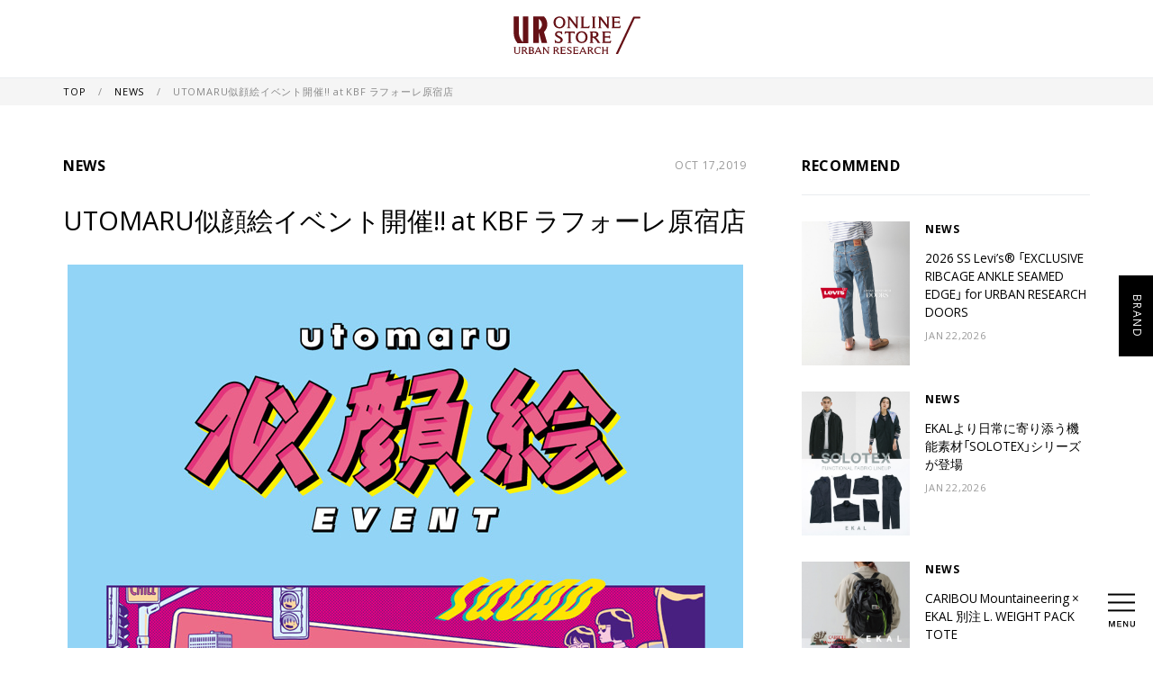

--- FILE ---
content_type: text/html; charset=UTF-8
request_url: https://media.urban-research.jp/news/20554/
body_size: 10307
content:
<!DOCTYPE html>
<html lang="ja">
<head>
    <meta charset="UTF-8">
    <meta name="viewport" content="width=device-width,initial-scale=1.0">
	<meta name="format-detection" content="telephone=no">
    <!-- ステージング -->
        <!-- Google Tag Manager -->
    <script>(function(w,d,s,l,i){w[l]=w[l]||[];w[l].push({'gtm.start':
    new Date().getTime(),event:'gtm.js'});var f=d.getElementsByTagName(s)[0],
    j=d.createElement(s),dl=l!='dataLayer'?'&l='+l:'';j.async=true;j.src=
    'https://www.googletagmanager.com/gtm.js?id='+i+dl;f.parentNode.insertBefore(j,f);
    })(window,document,'script','dataLayer','GTM-5NBJ4HH');</script>
    <!-- End Google Tag Manager -->
    <!-- Google Tag Manager -->
    <script>(function(w,d,s,l,i){w[l]=w[l]||[];w[l].push({'gtm.start':
    new Date().getTime(),event:'gtm.js'});var f=d.getElementsByTagName(s)[0],
    j=d.createElement(s),dl=l!='dataLayer'?'&l='+l:'';j.async=true;j.src=
    'https://www.googletagmanager.com/gtm.js?id='+i+dl;f.parentNode.insertBefore(j,f);  
    })(window,document,'script','dataLayer','GTM-TVCCKK');</script>
    <!-- End Google Tag Manager -->
    
    <title>UTOMARU似顔絵イベント開催!! at KBF ラフォーレ原宿店 &#8211; URBAN RESEARCH MEDIA</title>
<meta name='robots' content='max-image-preview:large' />
<meta name="description"  content="SSで大人気だったUTOMARUコラボアイテムがAWでも登場！POP&amp;COOLな空気を纏うシティガールのイラストを、様々なアイテムに使用して展開。ラインナップはロンT・スウェット・ポーチ・クリアボトル・スマホケー [&hellip;]" />

<link rel="canonical" href="https://media.urban-research.jp/news/20554/" />
<meta property="og:title" content="UTOMARU似顔絵イベント開催!! at KBF ラフォーレ原宿店" />
<meta property="og:type" content="website" />
<meta property="og:url" content="https://media.urban-research.jp/news/20554/" />
<meta property="og:site_name" content="URBAN RESEARCH MEDIA" />
<meta property="og:description" content="SSで大人気だったUTOMARUコラボアイテムがAWでも登場！POP&amp;COOLな空気を纏うシティガールのイラストを、様々なアイテムに使用して展開。ラインナップはロンT・スウェット・ポーチ・クリアボトル・スマホケー [&hellip;]" />
<meta name="twitter:card" content="summary_large_image" />
<meta name="twitter:title" content="UTOMARU似顔絵イベント開催!! at KBF ラフォーレ原宿店" />
<meta name="twitter:description" content="SSで大人気だったUTOMARUコラボアイテムがAWでも登場！POP&amp;COOLな空気を纏うシティガールのイラストを、様々なアイテムに使用して展開。ラインナップはロンT・スウェット・ポーチ・クリアボトル・スマホケー [&hellip;]" /><meta property="og:image" content="https://media.urban-research.jp/wp-content/uploads/2019/10/191017_kbf_utomaru_thumb.jpg" />
<meta property="og:image:secure_url" content="https://media.urban-research.jp/wp-content/uploads/2019/10/191017_kbf_utomaru_thumb.jpg" />
<meta name="twitter:image" content="https://media.urban-research.jp/wp-content/uploads/2019/10/191017_kbf_utomaru_thumb.jpg" />
<link rel='dns-prefetch' href='//code.jquery.com' />
<link rel='dns-prefetch' href='//ajax.googleapis.com' />
<link rel='dns-prefetch' href='//s.w.org' />
<link rel="alternate" type="application/rss+xml" title="URBAN RESEARCH MEDIA &raquo; UTOMARU似顔絵イベント開催!! at KBF ラフォーレ原宿店 のコメントのフィード" href="https://media.urban-research.jp/news/20554/feed/" />
		<script type="text/javascript">
			window._wpemojiSettings = {"baseUrl":"https:\/\/s.w.org\/images\/core\/emoji\/13.0.1\/72x72\/","ext":".png","svgUrl":"https:\/\/s.w.org\/images\/core\/emoji\/13.0.1\/svg\/","svgExt":".svg","source":{"concatemoji":"https:\/\/media.urban-research.jp\/wp-includes\/js\/wp-emoji-release.min.js?ver=5.7.14"}};
			!function(e,a,t){var n,r,o,i=a.createElement("canvas"),p=i.getContext&&i.getContext("2d");function s(e,t){var a=String.fromCharCode;p.clearRect(0,0,i.width,i.height),p.fillText(a.apply(this,e),0,0);e=i.toDataURL();return p.clearRect(0,0,i.width,i.height),p.fillText(a.apply(this,t),0,0),e===i.toDataURL()}function c(e){var t=a.createElement("script");t.src=e,t.defer=t.type="text/javascript",a.getElementsByTagName("head")[0].appendChild(t)}for(o=Array("flag","emoji"),t.supports={everything:!0,everythingExceptFlag:!0},r=0;r<o.length;r++)t.supports[o[r]]=function(e){if(!p||!p.fillText)return!1;switch(p.textBaseline="top",p.font="600 32px Arial",e){case"flag":return s([127987,65039,8205,9895,65039],[127987,65039,8203,9895,65039])?!1:!s([55356,56826,55356,56819],[55356,56826,8203,55356,56819])&&!s([55356,57332,56128,56423,56128,56418,56128,56421,56128,56430,56128,56423,56128,56447],[55356,57332,8203,56128,56423,8203,56128,56418,8203,56128,56421,8203,56128,56430,8203,56128,56423,8203,56128,56447]);case"emoji":return!s([55357,56424,8205,55356,57212],[55357,56424,8203,55356,57212])}return!1}(o[r]),t.supports.everything=t.supports.everything&&t.supports[o[r]],"flag"!==o[r]&&(t.supports.everythingExceptFlag=t.supports.everythingExceptFlag&&t.supports[o[r]]);t.supports.everythingExceptFlag=t.supports.everythingExceptFlag&&!t.supports.flag,t.DOMReady=!1,t.readyCallback=function(){t.DOMReady=!0},t.supports.everything||(n=function(){t.readyCallback()},a.addEventListener?(a.addEventListener("DOMContentLoaded",n,!1),e.addEventListener("load",n,!1)):(e.attachEvent("onload",n),a.attachEvent("onreadystatechange",function(){"complete"===a.readyState&&t.readyCallback()})),(n=t.source||{}).concatemoji?c(n.concatemoji):n.wpemoji&&n.twemoji&&(c(n.twemoji),c(n.wpemoji)))}(window,document,window._wpemojiSettings);
		</script>
		<style type="text/css">
img.wp-smiley,
img.emoji {
	display: inline !important;
	border: none !important;
	box-shadow: none !important;
	height: 1em !important;
	width: 1em !important;
	margin: 0 .07em !important;
	vertical-align: -0.1em !important;
	background: none !important;
	padding: 0 !important;
}
</style>
	<link rel='stylesheet' id='wp-block-library-css'  href='https://media.urban-research.jp/wp-includes/css/dist/block-library/style.min.css?ver=5.7.14' type='text/css' media='all' />
<link rel='stylesheet' id='wp-block-library-theme-css'  href='https://media.urban-research.jp/wp-includes/css/dist/block-library/theme.min.css?ver=5.7.14' type='text/css' media='all' />
<link rel='stylesheet' id='wp-components-css'  href='https://media.urban-research.jp/wp-includes/css/dist/components/style.min.css?ver=5.7.14' type='text/css' media='all' />
<link rel='stylesheet' id='wp-block-editor-css'  href='https://media.urban-research.jp/wp-includes/css/dist/block-editor/style.min.css?ver=5.7.14' type='text/css' media='all' />
<link rel='stylesheet' id='wp-nux-css'  href='https://media.urban-research.jp/wp-includes/css/dist/nux/style.min.css?ver=5.7.14' type='text/css' media='all' />
<link rel='stylesheet' id='wp-editor-css'  href='https://media.urban-research.jp/wp-includes/css/dist/editor/style.min.css?ver=5.7.14' type='text/css' media='all' />
<link rel='stylesheet' id='ur-media-blocks-style-css-css'  href='https://media.urban-research.jp/wp-content/plugins/ur-media-blocks/dist/blocks.style.build.css?ver=1619526049' type='text/css' media='all' />
<link rel='stylesheet' id='jqueryui.1.12.1-css'  href='//ajax.googleapis.com/ajax/libs/jqueryui/1.12.1/themes/smoothness/jquery-ui.css?ver=1.12.1' type='text/css' media='all' />
<script type='text/javascript' src='https://code.jquery.com/jquery-3.6.0.min.js?ver=3.6.0' id='jquery-js'></script>
<link rel="https://api.w.org/" href="https://media.urban-research.jp/wp-json/" /><link rel="alternate" type="application/json" href="https://media.urban-research.jp/wp-json/wp/v2/posts/20554" /><link rel="EditURI" type="application/rsd+xml" title="RSD" href="https://media.urban-research.jp/xmlrpc.php?rsd" />
<link rel="wlwmanifest" type="application/wlwmanifest+xml" href="https://media.urban-research.jp/wp-includes/wlwmanifest.xml" /> 
<meta name="generator" content="WordPress 5.7.14" />
<link rel="canonical" href="https://media.urban-research.jp/news/20554/" />
<link rel='shortlink' href='https://media.urban-research.jp/?p=20554' />
<link rel="alternate" type="application/json+oembed" href="https://media.urban-research.jp/wp-json/oembed/1.0/embed?url=https%3A%2F%2Fmedia.urban-research.jp%2Fnews%2F20554%2F" />
<link rel="alternate" type="text/xml+oembed" href="https://media.urban-research.jp/wp-json/oembed/1.0/embed?url=https%3A%2F%2Fmedia.urban-research.jp%2Fnews%2F20554%2F&#038;format=xml" />
<link href="https://cdnjs.cloudflare.com/ajax/libs/lightbox2/2.7.1/css/lightbox.css" rel="stylesheet">
<script src="https://cdnjs.cloudflare.com/ajax/libs/lightbox2/2.7.1/js/lightbox.min.js" type="text/javascript"></script>
<script src="https://cdnjs.cloudflare.com/ajax/libs/object-fit-images/3.2.4/ofi.min.js" integrity="sha256-NyF8/ts5NW0qD9MX5Kjuh9Il9DZOOvx0c6tajn2X7GQ=" crossorigin="anonymous"></script>
<script>
$(function() {
    $('.wp-block-ur-media-blocks-image-carousel').each(function (index, elem) {
        const thumb = $(elem).find('.gallery-thumbs');
        const top = $(elem).find('.gallery-top');
        
       const galleryThumbs = new Swiper(thumb, {
          spaceBetween: 10,
          slidesPerView: 6,
          freeMode: true,
          watchSlidesVisibility: true,
          watchSlidesProgress: true,
        });
       
        const galleryTop = new Swiper(top, {
          centeredSlides: true,
          autoHeight: true,
          navigation: {
            nextEl: '.swiper-button-next',
            prevEl: '.swiper-button-prev',
          },
          pagination: {
            el: '.swiper-pagination',
          },
          thumbs: {
            swiper: galleryThumbs
          }
        });
        
        
    });
    objectFitImages();
});
</script>
    <link rel="stylesheet" href="https://cdn.jsdelivr.net/npm/yakuhanjp@3.0.0/dist/css/yakuhanjp.min.css">
    <link rel="stylesheet" href="https://fonts.googleapis.com/css?family=Open+Sans:400,700&display=swap">
    <link rel="stylesheet" href="https://cdnjs.cloudflare.com/ajax/libs/normalize/8.0.0/normalize.css" media="all">
    <link rel="stylesheet" href="https://cdnjs.cloudflare.com/ajax/libs/Swiper/4.5.0/css/swiper.min.css" integrity="sha256-XwfUNXGiAjWyUGBhyXKdkRedMrizx1Ejqo/NReYNdUE=" crossorigin="anonymous" />
    <link rel="stylesheet" href="https://media.urban-research.jp/wp-content/themes/urbanresearch_v2/style.css?d=1769043678">
    <link href="https://fonts.googleapis.com/css?family=Open+Sans&display=swap" rel="stylesheet">
    <script src="https://cdnjs.cloudflare.com/ajax/libs/Swiper/4.5.0/js/swiper.min.js" integrity="sha256-uckMYBvIGtce2L5Vf/mwld5arpR5JuhAEeJyjPZSUKY=" crossorigin="anonymous"></script>
</head>
<body class="is_pc">
<script src="https://media.urban-research.jp/wp-content/themes/urbanresearch_v2/assets/js/inapp.js"></script>
    <!-- Google Tag Manager (noscript) -->
    <noscript><iframe src="https://www.googletagmanager.com/ns.html?id=GTM-5NBJ4HH"
    height="0" width="0" style="display:none;visibility:hidden"></iframe></noscript>
    <!-- End Google Tag Manager (noscript) -->
    <!-- Google Tag Manager (noscript) -->
    <noscript><iframe src="https://www.googletagmanager.com/ns.html?id=GTM-TVCCKK"
    height="0" width="0" style="display:none;visibility:hidden"></iframe></noscript>
    <!-- End Google Tag Manager (noscript) -->
<header>
    <div class="logo_box">
      <a href="https://www.urban-research.jp/shop/" class="ec_logo"><img src="https://media.urban-research.jp/wp-content/themes/urbanresearch_v2/assets/img/ec_logo.svg" alt="URBAN RESEARCH ONLINE STORE"></a>
      <!--<a href="https://media.urban-research.jp/" class="site_logo"><img src="https://media.urban-research.jp/wp-content/themes/urbanresearch_v2/assets/img/logo.svg" alt="URBAN RESEARCH"></a>-->
    </div>
</header>

<div class="menu_wrap">
  <div class="hbg_menu menu_invisible">
      <div class="container">
          <button class="hbg_close_btn close"><span></span></button>
          <ul class="interior_link">
              <li>
                  <span class="lg_link news_drop">NEWS</span>
                  <ul class="min_link news_link">
                      <li>
                          <a href="https://media.urban-research.jp/news/">ALL</a>
                      </li>
                                                <li>
                              <a href="https://media.urban-research.jp/news/?b=1916">URBAN RESEARCH</a>
                          </li>
                                                <li>
                              <a href="https://media.urban-research.jp/news/?b=1900">URBAN RESEARCH DOORS</a>
                          </li>
                                                <li>
                              <a href="https://media.urban-research.jp/news/?b=1892">URBAN RESEARCH ROSSO</a>
                          </li>
                                                <li>
                              <a href="https://media.urban-research.jp/news/?b=1886">かぐれ</a>
                          </li>
                                                <li>
                              <a href="https://media.urban-research.jp/news/?b=1872">KBF</a>
                          </li>
                                                <li>
                              <a href="https://media.urban-research.jp/news/?b=1853">SENSE OF PLACE by URBAN RESEARCH</a>
                          </li>
                                                <li>
                              <a href="https://media.urban-research.jp/news/?b=1847">URBAN RESEARCH Sonny Label</a>
                          </li>
                                                <li>
                              <a href="https://media.urban-research.jp/news/?b=1841">RODE SKO</a>
                          </li>
                                                <li>
                              <a href="https://media.urban-research.jp/news/?b=1828">SMELLY</a>
                          </li>
                                                <li>
                              <a href="https://media.urban-research.jp/news/?b=20975">EKAL</a>
                          </li>
                                                <li>
                              <a href="https://media.urban-research.jp/news/?b=53274">LAATO</a>
                          </li>
                                                <li>
                              <a href="https://media.urban-research.jp/news/?b=212220">THE GOODLAND MARKET</a>
                          </li>
                                                <li>
                              <a href="https://media.urban-research.jp/news/?b=1745">URBAN RESEARCH BUYERS SELECT</a>
                          </li>
                                                <li>
                              <a href="https://media.urban-research.jp/news/?b=1814">URBAN RESEARCH Store</a>
                          </li>
                                                <li>
                              <a href="https://media.urban-research.jp/news/?b=1783">URBAN RESEARCH warehouse</a>
                          </li>
                                                <li>
                              <a href="https://media.urban-research.jp/news/?b=1764">FREEMANS SPORTING CLUB</a>
                          </li>
                                                <li>
                              <a href="https://media.urban-research.jp/news/?b=129302">TINY GARDEN</a>
                          </li>
                                                <li>
                              <a href="https://media.urban-research.jp/news/?b=1799">FOOD&LIFESTYLE</a>
                          </li>
                                        </ul>
              </li>
                            <li>
                  <a href="https://media.urban-research.jp/about" class="lg_link">ABOUT</a>
              </li>
              <li>
                  <a href="https://media.urban-research.jp/brand" class="lg_link">BRAND</a>
              </li>
          </ul>

          <span class="search_titel">TAG</span>
          <div class="search_tag_box">
                                <a href="https://media.urban-research.jp/tag/women/">#WOMEN</a>
                                <a href="https://media.urban-research.jp/tag/%e5%ba%97%e8%88%97%e6%83%85%e5%a0%b1/">#店舗情報</a>
                                <a href="https://media.urban-research.jp/tag/men/">#MEN</a>
                                <a href="https://media.urban-research.jp/tag/%e5%88%a5%e6%b3%a8/">#別注</a>
                                <a href="https://media.urban-research.jp/tag/outfit/">#OUTFIT</a>
                                <a href="https://media.urban-research.jp/tag/exclusive/">#EXCLUSIVE</a>
                                <a href="https://media.urban-research.jp/tag/staff-coordinate/">#スタッフコーデ</a>
                                <a href="https://media.urban-research.jp/tag/%e5%95%86%e5%93%81%e6%83%85%e5%a0%b1/">#商品情報</a>
                                <a href="https://media.urban-research.jp/tag/%e3%82%b3%e3%83%a9%e3%83%9c%e3%83%ac%e3%83%bc%e3%82%b7%e3%83%a7%e3%83%b3/">#コラボレーション</a>
                                <a href="https://media.urban-research.jp/tag/%e3%83%90%e3%83%83%e3%82%b0/">#バッグ</a>
                        </div>
      </div>
  </div>

  <div class="search_menu menu_invisible">

    <div class="container">
      <button class="search_close_btn close"><span></span></button>
        <div class="check_wrap">
            <div class="check_div1">
                <span>記事タイプから探す</span>
            </div>
            <div class="check_div2 active">
                <span>全ての記事から検索</span>
            </div>
        </div>
        <div class="pulldown search_link show_search_refine">
            <select title="target" id="search_target">
                <optgroup label="NEWS">
                    <option value="" data-type="post">NEWS</option>
                                            <option value="1916" data-type="post">URBAN RESEARCH</option>
                                            <option value="1900" data-type="post">URBAN RESEARCH DOORS</option>
                                            <option value="1892" data-type="post">URBAN RESEARCH ROSSO</option>
                                            <option value="1886" data-type="post">かぐれ</option>
                                            <option value="1872" data-type="post">KBF</option>
                                            <option value="1853" data-type="post">SENSE OF PLACE by URBAN RESEARCH</option>
                                            <option value="1847" data-type="post">URBAN RESEARCH Sonny Label</option>
                                            <option value="1841" data-type="post">RODE SKO</option>
                                            <option value="1828" data-type="post">SMELLY</option>
                                            <option value="20975" data-type="post">EKAL</option>
                                            <option value="53274" data-type="post">LAATO</option>
                                            <option value="212220" data-type="post">THE GOODLAND MARKET</option>
                                            <option value="1745" data-type="post">URBAN RESEARCH BUYERS SELECT</option>
                                            <option value="1814" data-type="post">URBAN RESEARCH Store</option>
                                            <option value="1783" data-type="post">URBAN RESEARCH warehouse</option>
                                            <option value="1764" data-type="post">FREEMANS SPORTING CLUB</option>
                                            <option value="129302" data-type="post">TINY GARDEN</option>
                                            <option value="1799" data-type="post">FOOD&LIFESTYLE</option>
                                    </optgroup>
                <!-- <optgroup label="COLUMN">
                    <option value="" data-type="column">COLUMN</option>
                                            <option value="tinygarden-tateshina" data-type="column">粟野 龍亮</option>
                                    </optgroup> -->
            </select>
            <span>から探す</span>
        </div>

        <form method="get" action="https://media.urban-research.jp/">
            <!-- <input id="search_post_type" type="hidden" name="type" value="article">
            <input id="search_child_category" type="hidden" name="childCat" value=""> -->
            <span class="search_titel">キーワード</span>
            <div class="search_keyword">
                <input type="search" name="s" placeholder="キーワードを入力" id="all_word">
                <button type="submit"></button>
            </div>
        </form>

        <div class="search_link show_search_all show">
            <span class="search_titel">タグ</span>
            <div class="search_tag_box a">
                                    <a href="https://media.urban-research.jp/tag/women/">#WOMEN</a>
                                    <a href="https://media.urban-research.jp/tag/%e5%ba%97%e8%88%97%e6%83%85%e5%a0%b1/">#店舗情報</a>
                                    <a href="https://media.urban-research.jp/tag/men/">#MEN</a>
                                    <a href="https://media.urban-research.jp/tag/%e5%88%a5%e6%b3%a8/">#別注</a>
                                    <a href="https://media.urban-research.jp/tag/outfit/">#OUTFIT</a>
                                    <a href="https://media.urban-research.jp/tag/exclusive/">#EXCLUSIVE</a>
                                    <a href="https://media.urban-research.jp/tag/staff-coordinate/">#スタッフコーデ</a>
                                    <a href="https://media.urban-research.jp/tag/%e5%95%86%e5%93%81%e6%83%85%e5%a0%b1/">#商品情報</a>
                                    <a href="https://media.urban-research.jp/tag/%e3%82%b3%e3%83%a9%e3%83%9c%e3%83%ac%e3%83%bc%e3%82%b7%e3%83%a7%e3%83%b3/">#コラボレーション</a>
                                    <a href="https://media.urban-research.jp/tag/%e3%83%90%e3%83%83%e3%82%b0/">#バッグ</a>
                            </div>
        </div>

        <div id="search_refine_link_box" class="search_link show_search_refine">
        </div>
    </div>
</div>
</div>

<div>
  <div class="fixed_button_box">
    <button type="button" class="hbg_menu_btn">
      <img src="https://media.urban-research.jp/wp-content/themes/urbanresearch_v2/assets/img/menu_icon.svg" alt="メニューアイコン">
      <img src="https://media.urban-research.jp/wp-content/themes/urbanresearch_v2/assets/img/menu.svg" alt="MENU" class="hide_mobile">
    </button>
  </div>

<div class="brand_tab_wrap">
    <div class="brand_tab">
        <button class="brand_btn">
            <span>BRAND</span>
            <span>CLOSE</span>
        </button>
        <div class="tab_content">
                            <div class="inside_brand">
                                            <a href="https://media.urban-research.jp/brand/urban-research/">
                                                        <img src="https://media.urban-research.jp/wp-content/uploads/2019/09/ur.png" alt="URBAN RESEARCH">
                                                    </a>
                                            <a href="https://media.urban-research.jp/brand/doors/">
                                                        <img src="https://media.urban-research.jp/wp-content/uploads/2019/09/doors.png" alt="URBAN RESEARCH DOORS">
                                                    </a>
                                            <a href="https://media.urban-research.jp/brand/rosso/">
                                                        <img src="https://media.urban-research.jp/wp-content/uploads/2019/09/rosso.png" alt="URBAN RESEARCH ROSSO">
                                                    </a>
                                            <a href="https://media.urban-research.jp/brand/kagure/">
                                                        <img src="https://media.urban-research.jp/wp-content/uploads/2019/09/kagure.png" alt="かぐれ">
                                                    </a>
                                            <a href="https://media.urban-research.jp/brand/kbf/">
                                                        <img src="https://media.urban-research.jp/wp-content/uploads/2019/09/kbf.png" alt="KBF">
                                                    </a>
                                            <a href="https://media.urban-research.jp/brand/sense-of-place/">
                                                        <img src="https://media.urban-research.jp/wp-content/uploads/2019/09/senseofplace.png" alt="SENSE OF PLACE by URBAN RESEARCH">
                                                    </a>
                                            <a href="https://media.urban-research.jp/brand/sonny-label/">
                                                        <img src="https://media.urban-research.jp/wp-content/uploads/2019/09/sonnylabel.png" alt="URBAN RESEARCH Sonny Label">
                                                    </a>
                                            <a href="https://media.urban-research.jp/brand/rodesko/">
                                                        <img src="https://media.urban-research.jp/wp-content/uploads/2019/09/rodesko.png" alt="RODE SKO">
                                                    </a>
                                            <a href="https://media.urban-research.jp/brand/smelly/">
                                                        <img src="https://media.urban-research.jp/wp-content/uploads/2019/09/smelly.png" alt="SMELLY">
                                                    </a>
                                            <a href="https://media.urban-research.jp/brand/ekal/">
                                                        <img src="https://media.urban-research.jp/wp-content/uploads/2019/10/ekal.png" alt="EKAL">
                                                    </a>
                                            <a href="https://media.urban-research.jp/brand/laato/">
                                                        <img src="https://media.urban-research.jp/wp-content/uploads/2020/01/laato.png" alt="LAATO">
                                                    </a>
                                            <a href="https://media.urban-research.jp/brand/the-goodland-market/">
                                                        <img src="https://media.urban-research.jp/wp-content/uploads/2021/03/tgm.png" alt="THE GOODLAND MARKET">
                                                    </a>
                                            <a href="https://media.urban-research.jp/brand/urbs/">
                                                        <img src="https://media.urban-research.jp/wp-content/uploads/2019/09/urbs.png" alt="URBAN RESEARCH BUYERS SELECT">
                                                    </a>
                                            <a href="https://media.urban-research.jp/brand/store/">
                                                        <img src="https://media.urban-research.jp/wp-content/uploads/2019/09/store.png" alt="URBAN RESEARCH Store">
                                                    </a>
                                            <a href="https://media.urban-research.jp/brand/foodlifestyle/">
                                                        <img src="https://media.urban-research.jp/wp-content/uploads/2019/09/food-lifestyle.png" alt="FOOD&#038;LIFESTYLE">
                                                    </a>
                                    </div>
                                        <div class="external_brand_wrapper">
                    <div class="external_text">
                        <span>外部サイトへ移動します</span>
                    </div>
                    <div class="external_brand">
                                                    <a href="http://www.urban-research.co.jp/shop_cat/store7/" target="_blank" rel="noopener">
                                                                    <img src="https://media.urban-research.jp/wp-content/uploads/2019/09/warehouse.png" alt="URBAN RESEARCH warehouse">
                                                            </a>
                                                    <a href="http://freemanssportingclub.jp/" target="_blank" rel="noopener">
                                                                    <img src="https://media.urban-research.jp/wp-content/uploads/2019/09/fsc.png" alt="FREEMANS SPORTING CLUB">
                                                            </a>
                                                    <a href="http://www.urban-research.co.jp/special/tinygarden/" target="_blank" rel="noopener">
                                                                    <img src="https://media.urban-research.jp/wp-content/uploads/2020/09/tinygarden.png" alt="TINY GARDEN">
                                                            </a>
                                            </div>
                </div>
            
                    </div>
    </div>
</div>
    <div class="breadcrumb">
        <ul class="container">
            <li>
                <a href="https://media.urban-research.jp/">
                    TOP
                </a>
            </li>
            <li>
                <a href="https://media.urban-research.jp/news">
                    NEWS
                </a>
            </li>
            <li>
                <span>UTOMARU似顔絵イベント開催!! at KBF ラフォーレ原宿店</span>
            </li>
        </ul>
    </div>
    <div class="news single_page container">
        <main>
            <article>
                <div class="article_head">
                    <span class="category">NEWS</span>
                    <span class="date">OCT 17,2019</span>
                </div>
                <h1 class="title">UTOMARU似顔絵イベント開催!! at KBF ラフォーレ原宿店</h1>
                                    <div class="main_image">
                        <img src="https://media.urban-research.jp/wp-content/uploads/2019/10/191017_kbf_utomaru_main.jpg">
                    </div>
                                
                <hr class="content_divider">
                <div class="content">
                    
<p>SSで大人気だったUTOMARUコラボアイテムがAWでも登場！<br>POP&amp;COOLな空気を纏うシティガールのイラストを、様々なアイテムに使用して展開。<br>ラインナップはロンT・スウェット・ポーチ・クリアボトル・スマホケースの計5つ。<br>いつものスタイルにアクセントを効かせてくれること間違い無しのアイテムです。</p>



<div class="wp-block-ur-media-blocks-image-carousel"><div class="swiper-container gallery-top"><div class="swiper-wrapper"><div class="swiper-slide ur-block-carousel-inner"><figure><img src="https://media.urban-research.jp/wp-content/uploads/2019/10/191017_kbf_utomaru_1566739_org.jpg" data-id="20619"/><figcaption><caption-content><a href="https://www.urban-research.jp/products/373741/?utm_source=media&amp;utm_campaign=191017_news20554_kbf-utomaru_sweat" target="_blank" rel="noopener noreferrer">スウェット ¥6,490(税込)</a></caption-content></figcaption></figure></div><div class="swiper-slide ur-block-carousel-inner"><figure><img src="https://media.urban-research.jp/wp-content/uploads/2019/10/191017_kbf_utomaru_1566737_org.jpg" data-id="20617"/><figcaption><caption-content><a href="https://www.urban-research.jp/products/373741/?utm_source=media&amp;utm_campaign=191017_news20554_kbf-utomaru_sweat" target="_blank" rel="noopener noreferrer">スウェット ¥6,490(税込)</a></caption-content></figcaption></figure></div><div class="swiper-slide ur-block-carousel-inner"><figure><img src="https://media.urban-research.jp/wp-content/uploads/2019/10/191017_kbf_utomaru_1566721_org.jpg" data-id="20616"/><figcaption><caption-content><a href="https://www.urban-research.jp/products/373740/?utm_source=media&amp;utm_campaign=191017_news20554_kbf-utomaru_longT" target="_blank" rel="noopener noreferrer">ロングTシャツ ¥5,390(税込)</a></caption-content></figcaption></figure></div><div class="swiper-slide ur-block-carousel-inner"><figure><img src="https://media.urban-research.jp/wp-content/uploads/2019/10/191017_kbf_utomaru_1566713_org.jpg" data-id="20615"/><figcaption><caption-content><a href="https://www.urban-research.jp/products/373740/?utm_source=media&amp;utm_campaign=191017_news20554_kbf-utomaru_longT" target="_blank" rel="noopener noreferrer">ロングTシャツ ¥5,390(税込)</a></caption-content></figcaption></figure></div><div class="swiper-slide ur-block-carousel-inner"><figure><img src="https://media.urban-research.jp/wp-content/uploads/2019/10/191017_kbf_utomaru_1569622_org.jpg" data-id="20621"/><figcaption><caption-content><a href="https://www.urban-research.jp/products/373581/?utm_source=media&amp;utm_campaign=191017_news20554_kbf-utomaru_pouceL" target="_blank" rel="noopener noreferrer">ポーチ 大 ¥2,200(税込)</a></caption-content></figcaption></figure></div><div class="swiper-slide ur-block-carousel-inner"><figure><img src="https://media.urban-research.jp/wp-content/uploads/2019/10/191017_kbf_utomaru_1569619_org.jpg" data-id="20620"/><figcaption><caption-content><a href="https://www.urban-research.jp/products/373581/?utm_source=media&amp;utm_campaign=191017_news20554_kbf-utomaru_pouceL" target="_blank" rel="noopener noreferrer">ポーチ 大 ¥2,200(税込)</a></caption-content></figcaption></figure></div><div class="swiper-slide ur-block-carousel-inner"><figure><img src="https://media.urban-research.jp/wp-content/uploads/2019/10/191017_kbf_utomaru_1569625_org.jpg" data-id="20622"/><figcaption><caption-content><a href="https://www.urban-research.jp/products/373582/?utm_source=media&amp;utm_campaign=191017_news20554_kbf-utomaru_pouceS" target="_blank" rel="noopener noreferrer">ポーチ 小 ¥1,650(税込)</a></caption-content></figcaption></figure></div><div class="swiper-slide ur-block-carousel-inner"><figure><img src="https://media.urban-research.jp/wp-content/uploads/2019/10/191017_kbf_utomaru_1569626_org.jpg" data-id="20623"/><figcaption><caption-content><a href="https://www.urban-research.jp/products/373582/?utm_source=media&amp;utm_campaign=191017_news20554_kbf-utomaru_pouceS" target="_blank" rel="noopener noreferrer">ポーチ 小 ¥1,650(税込)</a></caption-content></figcaption></figure></div><div class="swiper-slide ur-block-carousel-inner"><figure><img src="https://media.urban-research.jp/wp-content/uploads/2019/10/191017_kbf_utomaru_1571059_org.jpg" data-id="20626"/><figcaption><caption-content><a href="https://www.urban-research.jp/products/373583/?utm_source=media&amp;utm_campaign=191017_news20554_kbf-utomaru_spCase" target="_blank" rel="noopener noreferrer">スマホケース ¥2,750(税込)</a></caption-content></figcaption></figure></div><div class="swiper-slide ur-block-carousel-inner"><figure><img src="https://media.urban-research.jp/wp-content/uploads/2019/10/191017_kbf_utomaru_1571064_org.jpg" data-id="20627"/><figcaption><caption-content><a href="https://www.urban-research.jp/products/373583/?utm_source=media&amp;utm_campaign=191017_news20554_kbf-utomaru_spCase" target="_blank" rel="noopener noreferrer">スマホケース ¥2,750(税込)</a></caption-content></figcaption></figure></div><div class="swiper-slide ur-block-carousel-inner"><figure><img src="https://media.urban-research.jp/wp-content/uploads/2019/10/191017_kbf_utomaru_1569644_org.jpg" data-id="20625"/><figcaption><caption-content><a href="https://www.urban-research.jp/products/373584/?utm_source=media&amp;utm_campaign=191017_news20554_kbf-utomaru_bottle" target="_blank" rel="noopener noreferrer">クリアボトル ¥1,980(税込)</a></caption-content></figcaption></figure></div><div class="swiper-slide ur-block-carousel-inner"><figure><img src="https://media.urban-research.jp/wp-content/uploads/2019/10/191017_kbf_utomaru_1569642_org.jpg" data-id="20624"/><figcaption><caption-content><a href="https://www.urban-research.jp/products/373584/?utm_source=media&amp;utm_campaign=191017_news20554_kbf-utomaru_bottle" target="_blank" rel="noopener noreferrer">クリアボトル ¥1,980(税込)</a></caption-content></figcaption></figure></div></div><div class="swiper-pagination"></div><div class="swiper-button-next ur-block-carousel-button"></div><div class="swiper-button-prev ur-block-carousel-button"></div></div><div class="swiper-container gallery-thumbs"><div class="swiper-wrapper"><div class="swiper-slide"><figure><img src="https://media.urban-research.jp/wp-content/uploads/2019/10/191017_kbf_utomaru_1566739_org.jpg"/></figure></div><div class="swiper-slide"><figure><img src="https://media.urban-research.jp/wp-content/uploads/2019/10/191017_kbf_utomaru_1566737_org.jpg"/></figure></div><div class="swiper-slide"><figure><img src="https://media.urban-research.jp/wp-content/uploads/2019/10/191017_kbf_utomaru_1566721_org.jpg"/></figure></div><div class="swiper-slide"><figure><img src="https://media.urban-research.jp/wp-content/uploads/2019/10/191017_kbf_utomaru_1566713_org.jpg"/></figure></div><div class="swiper-slide"><figure><img src="https://media.urban-research.jp/wp-content/uploads/2019/10/191017_kbf_utomaru_1569622_org.jpg"/></figure></div><div class="swiper-slide"><figure><img src="https://media.urban-research.jp/wp-content/uploads/2019/10/191017_kbf_utomaru_1569619_org.jpg"/></figure></div><div class="swiper-slide"><figure><img src="https://media.urban-research.jp/wp-content/uploads/2019/10/191017_kbf_utomaru_1569625_org.jpg"/></figure></div><div class="swiper-slide"><figure><img src="https://media.urban-research.jp/wp-content/uploads/2019/10/191017_kbf_utomaru_1569626_org.jpg"/></figure></div><div class="swiper-slide"><figure><img src="https://media.urban-research.jp/wp-content/uploads/2019/10/191017_kbf_utomaru_1571059_org.jpg"/></figure></div><div class="swiper-slide"><figure><img src="https://media.urban-research.jp/wp-content/uploads/2019/10/191017_kbf_utomaru_1571064_org.jpg"/></figure></div><div class="swiper-slide"><figure><img src="https://media.urban-research.jp/wp-content/uploads/2019/10/191017_kbf_utomaru_1569644_org.jpg"/></figure></div><div class="swiper-slide"><figure><img src="https://media.urban-research.jp/wp-content/uploads/2019/10/191017_kbf_utomaru_1569642_org.jpg"/></figure></div></div></div></div>



<div class="wp-block-ur-media-blocks-space"></div>



<p>また、10月26日(土)にはUTOMARU似顔絵イベントをKBF ラフォーレ原宿店にて開催決定!!<br>当日、UTOMARU商品を含み税込3,000円以上お買い上げのお客様は似顔絵イベントにご参加いただけます。</p>



<p>前回開催時もすぐに埋まってしまったイベントです!!<br>先着順になりますのでお早めにご来店ください。</p>



<div class="wp-block-ur-media-blocks-box back-color">
<p><strong>UTOMARU似顔絵イベント</strong><br>【開催日時】<br>2019年10月26日(土) 13:00～15:00 / 16:00～18:00</p>



<p>【開催店舗】<br><a href="http://www.urban-research.co.jp/shop/store6/4_13/" target="_blank" rel="noreferrer noopener" aria-label="KBF ラフォーレ原宿店 (新しいタブで開く)">KBF ラフォーレ原宿店</a></p>



<p>【詳細】<br>当日、KBF ラフォーレ原宿店にてUTOMARU商品を含み税込3,000円以上お買い上げのお客様<br>※先着順となりますのでご了承ください。</p>
</div>
                </div>
            </article>

            <ul class="relation_brand_list">
                                <li>
                    <a href="https://media.urban-research.jp/news/?b=1872">KBF</a>
                </li>
                            </ul>

            <div class="tags_share_box">
                <div class="tags">
                                                <a href="https://media.urban-research.jp/tag/utomaru/">#UTOMARU</a>
                                                    <a href="https://media.urban-research.jp/tag/women/">#WOMEN</a>
                                                    <a href="https://media.urban-research.jp/tag/%e3%82%a4%e3%83%99%e3%83%b3%e3%83%88/">#イベント</a>
                                                    <a href="https://media.urban-research.jp/tag/%e3%82%b3%e3%83%a9%e3%83%9c%e3%83%ac%e3%83%bc%e3%82%b7%e3%83%a7%e3%83%b3/">#コラボレーション</a>
                                        </div>
                <div class="share">
                    <span>SHARE</span>
                    <a href="https://www.facebook.com/sharer/sharer.php?u=https://media.urban-research.jp/news/20554/" target="_blank" rel="noopener"><img src="https://media.urban-research.jp/wp-content/themes/urbanresearch_v2/assets/img/b_facebook.svg" alt="Facebook"></a>
                    <a href="https://twitter.com/intent/tweet?url=https://media.urban-research.jp/news/20554/&text=UTOMARU似顔絵イベント開催!! at KBF ラフォーレ原宿店" target="_blank" rel="noopener"><img src="https://media.urban-research.jp/wp-content/themes/urbanresearch_v2/assets/img/b_twitter.svg" alt="Twitter"></a>
                </div>
            </div>

                            <div class="article_pager">
                                            <a href="https://media.urban-research.jp/?post_type=post&p=20123" class="previous_article">
                            <span>NEWS</span>
                            <p>
                                LIVRER YOKOHAMA × URBAN RESEARCH ROSSO 限定フレーバー“ROSE HERB”を発売！                            </p>
                        </a>
                                                                <a href="https://media.urban-research.jp/?post_type=post&p=21688" class="next_article">
                            <span>NEWS</span>
                            <p>
                                WILD THINGS × URBAN RESEARCH 人気モデル「HAPPY JACKET」を別注                            </p>
                        </a>
                                    </div>
                    </main>

        <aside class="hide_mobile sticky">
    <div class="aside_box">
                    <h3 class="recommend_title">RECOMMEND</h3>
            <ul class="recommend_list">
                                    <li>
                        <a href="https://media.urban-research.jp/news/720640/">
                            <img src="https://media.urban-research.jp/wp-content/uploads/2026/01/260122_doors_levis_thumb-1.jpg" alt="">
                            <div>
                                <h4 class="title">NEWS</h4>
                                <p class="text">
                                    2026 SS Levi&#8217;s® 「EXCLUSIVE RIBCAGE ANKLE SEAMED EDGE」 for URBAN RESEARCH DOORS                                </p>
                                <span class="date">JAN 22,2026</span>
                            </div>
                        </a>
                    </li>
                                    <li>
                        <a href="https://media.urban-research.jp/news/720732/">
                            <img src="https://media.urban-research.jp/wp-content/uploads/2026/01/260122_ekal_solotex_thumb.jpg" alt="">
                            <div>
                                <h4 class="title">NEWS</h4>
                                <p class="text">
                                    EKALより日常に寄り添う機能素材「SOLOTEX」シリーズが登場                                </p>
                                <span class="date">JAN 22,2026</span>
                            </div>
                        </a>
                    </li>
                                    <li>
                        <a href="https://media.urban-research.jp/news/720477/">
                            <img src="https://media.urban-research.jp/wp-content/uploads/2026/01/260121_ekal_caribou_thumb.jpg" alt="">
                            <div>
                                <h4 class="title">NEWS</h4>
                                <p class="text">
                                    CARIBOU Mountaineering × EKAL 別注 L. WEIGHT PACK TOTE                                </p>
                                <span class="date">JAN 21,2026</span>
                            </div>
                        </a>
                    </li>
                                    <li>
                        <a href="https://media.urban-research.jp/news/720262/">
                            <img src="https://media.urban-research.jp/wp-content/uploads/2026/01/260120_sop_amu-hakata_thumb.jpg" alt="">
                            <div>
                                <h4 class="title">NEWS</h4>
                                <p class="text">
                                    SENSE OF PLACE by URBAN RESEARCH アミュエスト店 2026年2月27日(金) NEW OPEN                                </p>
                                <span class="date">JAN 21,2026</span>
                            </div>
                        </a>
                    </li>
                                    <li>
                        <a href="https://media.urban-research.jp/news/720356/">
                            <img src="https://media.urban-research.jp/wp-content/uploads/2026/01/260120_ur_namadis_thumb.jpg" alt="">
                            <div>
                                <h4 class="title">NEWS</h4>
                                <p class="text">
                                    NOMADIS exclusive for URBAN RESEARCH                                </p>
                                <span class="date">JAN 20,2026</span>
                            </div>
                        </a>
                    </li>
                            </ul>
                    <div class="tags_wrap">
            <h3>TAGS</h3>
            <div>
                                    <a href="https://media.urban-research.jp/tag/women/">#WOMEN</a>
                                    <a href="https://media.urban-research.jp/tag/%e5%ba%97%e8%88%97%e6%83%85%e5%a0%b1/">#店舗情報</a>
                                    <a href="https://media.urban-research.jp/tag/men/">#MEN</a>
                                    <a href="https://media.urban-research.jp/tag/%e5%88%a5%e6%b3%a8/">#別注</a>
                                    <a href="https://media.urban-research.jp/tag/outfit/">#OUTFIT</a>
                                    <a href="https://media.urban-research.jp/tag/exclusive/">#EXCLUSIVE</a>
                                    <a href="https://media.urban-research.jp/tag/staff-coordinate/">#スタッフコーデ</a>
                                    <a href="https://media.urban-research.jp/tag/%e5%95%86%e5%93%81%e6%83%85%e5%a0%b1/">#商品情報</a>
                                    <a href="https://media.urban-research.jp/tag/%e3%82%b3%e3%83%a9%e3%83%9c%e3%83%ac%e3%83%bc%e3%82%b7%e3%83%a7%e3%83%b3/">#コラボレーション</a>
                                    <a href="https://media.urban-research.jp/tag/%e3%83%90%e3%83%83%e3%82%b0/">#バッグ</a>
                            </div>
        </div>
    </div>
</aside>
    </div>


            <section class="sec_pickup">
        <div class="container container_only_pc pick_up_slide swiper-container">
            <h2 class="sec_title container container_only_sp">PICK UP<span class="sec_supplement">各ブランドの注目コンテンツ</span></h2>
            <div class="column_4 swiper-wrapper">
                                    <article class="swiper-slide">
                        <a href="https://www.urban-research.jp/shop/pages/c-special-laato-260116-look.aspx">
                            <img src="https://media.urban-research.jp/wp-content/uploads/2026/01/260116_laato_2026ss_680-908.jpg">
                            <h3 class="article_title">LAATO 2026 Spring Summer pre first collection</h3>
                        </a>
                    </article>
                                    <article class="swiper-slide">
                        <a href="https://media.urban-research.jp/feature/ekal_2026ss/">
                            <img src="https://media.urban-research.jp/wp-content/uploads/2026/01/260109_ekal_2026ss_680-908.jpg">
                            <h3 class="article_title">EKAL 2026 SPRING/SUMMER </h3>
                        </a>
                    </article>
                                    <article class="swiper-slide">
                        <a href="https://media.urban-research.jp/feature/241101_ur_ddddddd/">
                            <img src="https://media.urban-research.jp/wp-content/uploads/2025/11/251111_ur_dd-plusoneoffday_thumb.jpg">
                            <h3 class="article_title">dDdDdDd</h3>
                        </a>
                    </article>
                                    <article class="swiper-slide">
                        <a href="https://media.urban-research.jp/feature/ur_decor/">
                            <img src="https://media.urban-research.jp/wp-content/uploads/2025/11/251118_ur_decor_thumb.jpg">
                            <h3 class="article_title">decor URBAN RESEARCH</h3>
                        </a>
                    </article>
                                    <article class="swiper-slide">
                        <a href="https://media.urban-research.jp/feature/kagure_2025aw/02/">
                            <img src="https://media.urban-research.jp/wp-content/uploads/2025/11/251107_kagure_2025winter_680-908.jpg">
                            <h3 class="article_title">かぐれ 2025 WINTER</h3>
                        </a>
                    </article>
                                    <article class="swiper-slide">
                        <a href="https://media.urban-research.jp/feature/kbf_2025aw/02/">
                            <img src="https://media.urban-research.jp/wp-content/uploads/2025/10/251031_kbf_2025aw02_680-908.jpg">
                            <h3 class="article_title">KBF 2025 AUTUMN / WINTER “UNION” Vol.2</h3>
                        </a>
                    </article>
                                    <article class="swiper-slide">
                        <a href="https://media.urban-research.jp/feature/sop_2025aw/02/">
                            <img src="https://media.urban-research.jp/wp-content/uploads/2025/10/251031_sop_2025aw02_680-908.jpg">
                            <h3 class="article_title">SENSE OF PLACE 2025 AW 2nd COLLECTION</h3>
                        </a>
                    </article>
                                    <article class="swiper-slide">
                        <a href="https://media.urban-research.jp/feature/sonnylabel_2025aw/">
                            <img src="https://media.urban-research.jp/wp-content/uploads/2025/10/251017_slb_look_thumb.jpg">
                            <h3 class="article_title">URBAN RESEARCH Sonny Label 2025 AUTUMN/WINTER</h3>
                        </a>
                    </article>
                                    <article class="swiper-slide">
                        <a href="https://media.urban-research.jp/feature/forkandspoon_2025aw/02/">
                            <img src="https://media.urban-research.jp/wp-content/uploads/2025/10/251017_doors_fands_680-908.jpg">
                            <h3 class="article_title">FORK&SPOON 2025 WINTER</h3>
                        </a>
                    </article>
                                    <article class="swiper-slide">
                        <a href="https://media.urban-research.jp/feature/doors_2025aw/">
                            <img src="https://media.urban-research.jp/wp-content/uploads/2025/10/251010_doors_2025aw_680-908.jpg">
                            <h3 class="article_title">URBAN RESEARCH DOORS 2025 Autumn Winter Strength in Comfort</h3>
                        </a>
                    </article>
                                    <article class="swiper-slide">
                        <a href="https://media.urban-research.jp/feature/doors_2025aw/kids/">
                            <img src="https://media.urban-research.jp/wp-content/uploads/2025/10/251010_doors_2025aw-kids_680-908.jpg">
                            <h3 class="article_title">STAND ON ONE\'S TIPTOES - URBAN RESEARCH DOORS FOR KIDS AUTUMN WINTER OUTFITS</h3>
                        </a>
                    </article>
                                    <article class="swiper-slide">
                        <a href="https://media.urban-research.jp/feature/doors_2025aw/living/">
                            <img src="https://media.urban-research.jp/wp-content/uploads/2025/10/251010_doors_2025aw-living_680-908.jpg">
                            <h3 class="article_title">URBAN RESEARCH DOORS for LIVING COZY CRAFTED HOME</h3>
                        </a>
                    </article>
                                    <article class="swiper-slide">
                        <a href="https://media.urban-research.jp/feature/doors_2025aw/lst/">
                            <img src="https://media.urban-research.jp/wp-content/uploads/2025/10/251003_doors_lst_thumb.jpg">
                            <h3 class="article_title">LIFE STYLE TAILOR 2025 SUTUMN/WINTER — 日常をモダンに仕立てるLIFE STYLE TAILOR</h3>
                        </a>
                    </article>
                                    <article class="swiper-slide">
                        <a href="https://media.urban-research.jp/feature/sl_oops_2025aw/">
                            <img src="https://media.urban-research.jp/wp-content/uploads/2025/10/251003_sl_oops-2025aw_thumb.jpg">
                            <h3 class="article_title">OOPS for URBAN RESEARCH Sonny Label 2025 AUTUMN/WINTER</h3>
                        </a>
                    </article>
                                    <article class="swiper-slide">
                        <a href="https://media.urban-research.jp/feature/rosso_2025aw/">
                            <img src="https://media.urban-research.jp/wp-content/uploads/2025/09/250926_rosso_2025aw_680-908.jpg">
                            <h3 class="article_title">URBAN RESEARCH ROSSO 2025 AUTUMN&WINTER “City Vintage”</h3>
                        </a>
                    </article>
                                    <article class="swiper-slide">
                        <a href="https://media.urban-research.jp/feature/tgm_2025aw/">
                            <img src="https://media.urban-research.jp/wp-content/uploads/2025/09/250919_tgm_2025aw_thumb.jpg">
                            <h3 class="article_title">THE GOODLAND MARKET “contrast” 2025 AUTUMN</h3>
                        </a>
                    </article>
                                    <article class="swiper-slide">
                        <a href="https://media.urban-research.jp/feature/smelly_2025aw/so/">
                            <img src="https://media.urban-research.jp/wp-content/uploads/2025/09/250916_smelly_so2025aw_thumb.jpg">
                            <h3 class="article_title">SMELLY só 2025 AUTUMN / WINTER</h3>
                        </a>
                    </article>
                                    <article class="swiper-slide">
                        <a href="https://media.urban-research.jp/feature/rodesko_2025aw/hun/">
                            <img src="https://media.urban-research.jp/wp-content/uploads/2025/09/250909_rodesko_hun_thumb.jpg">
                            <h3 class="article_title">hun RODE SKO 2025 AUTUMN/WNTER</h3>
                        </a>
                    </article>
                                    <article class="swiper-slide">
                        <a href="https://media.urban-research.jp/feature/smelly_2025aw/">
                            <img src="https://media.urban-research.jp/wp-content/uploads/2025/09/250905_smelly_2025aw_thumb.jpg">
                            <h3 class="article_title">SMELLY 2025 AUTUMN / WINTER COLLECTION</h3>
                        </a>
                    </article>
                                    <article class="swiper-slide">
                        <a href="https://media.urban-research.jp/feature/rodesko_2025aw/">
                            <img src="https://media.urban-research.jp/wp-content/uploads/2025/08/250826_rodesko_2025aw_thumb.jpg">
                            <h3 class="article_title">RODE SKO 2025 AUTUMN</h3>
                        </a>
                    </article>
                                    <article class="swiper-slide">
                        <a href="https://media.urban-research.jp/feature/dlp_furniture/">
                            <img src="https://media.urban-research.jp/wp-content/uploads/2020/01/200115_doors_dlp-furniture_thumb.jpg">
                            <h3 class="article_title">DOORS LIVING PRODUCTS 私たちの木の家具</h3>
                        </a>
                    </article>
                                    <article class="swiper-slide">
                        <a href="https://media.urban-research.jp/feature/ur_japanmadeproject/">
                            <img src="https://media.urban-research.jp/wp-content/uploads/2023/01/230131_japanmadeproject_680_908.jpg">
                            <h3 class="article_title">JAPAN MADE PROJECT</h3>
                        </a>
                    </article>
                                    <article class="swiper-slide">
                        <a href="https://media.urban-research.jp/feature/kagure_holisticbeauty/">
                            <img src="https://media.urban-research.jp/wp-content/uploads/2019/09/191001_hb_680-908.jpg">
                            <h3 class="article_title">KAGURE holistic beauty</h3>
                        </a>
                    </article>
                            </div>
            <div class="circle_pager">
                <button class="swiper-button-prev prev hide_mobile"></button>
                <div class="swiper-pagination"></div>
                <button class="swiper-button-next next hide_mobile"></button>
            </div>
        </div>
    </section>

<a href="#" class="page_top sticky"><img src="https://media.urban-research.jp/wp-content/themes/urbanresearch_v2/assets/img/page_top.svg" alt="page top"></a>

</div>

<footer>
    <div class="footer_wrap container">
        <div class="logo_sns">
            <a href="" class="footer_logo"><img src="https://media.urban-research.jp/wp-content/themes/urbanresearch_v2/assets/img/w_logo.svg" alt="URBAN RESEARCH"></a>
        </div>

        <div class="footer_link">
            <div>
                <span class="ft_title">Contents</span>
                <nav>
                    <ul class="ft_page_link">
                        <li>
                            <a href="https://media.urban-research.jp/news">NEWS</a>
                        </li>
                                                <li>
                            <a href="https://media.urban-research.jp/about">ABOUT</a>
                        </li>
                    </ul>
                    <ul class="ft_page_link">
                        <li>
                            <a href="https://media.urban-research.jp/brand">BRAND</a>
                        </li>
                                                <li class="long">
                            <a href="https://media.urban-research.jp/privacy-policy">PRIVACY POLICY</a>
                        </li>
                    </ul>
                </nav>
            </div>
            <div>
                <span class="hide_mobile ft_title">Links</span>
                <ul class="ft_external_link">
                    <li>
                        <a href="http://www.urban-research.co.jp/"  target="_blank" rel="noopener">
                            <img src="https://media.urban-research.jp/wp-content/themes/urbanresearch_v2/assets/img/ursite_logo.svg" alt="URBAN RESEARCH Co.,Ltd.">
                        </a>
                    </li>
                    <li>
                        <a href="https://www.urban-research.jp/shop/"  target="_blank" rel="noopener">
                            <img src="https://media.urban-research.jp/wp-content/themes/urbanresearch_v2/assets/img/urstore_logo.svg" alt="URBAN RESEARCH ONLINE STORE">
                        </a>
                    </li>
                    <li>
                        <a href="https://urclub.urban-research.jp/"  target="_blank" rel="noopener">
                            <img src="https://media.urban-research.jp/wp-content/themes/urbanresearch_v2/assets/img/urclub_logo.svg" alt="UR CLUB">
                        </a>
                    </li>
                    <li>
                        <a href="http://www.urban-research.co.jp/urstyle/"  target="_blank" rel="noopener">
                            <img src="https://media.urban-research.jp/wp-content/themes/urbanresearch_v2/assets/img/apuri_logo.svg" alt="URBAN RESEARCH公式アプリ">
                        </a>
                    </li>
                    <li class="show_mobile">
                        <a href="https://apps.apple.com/jp/app/id344381719"  target="_blank" rel="noopener">
                            <img src="https://media.urban-research.jp/wp-content/themes/urbanresearch_v2/assets/img/appstore_button.svg" alt="App Store">
                        </a>
                    </li>
                    <li class="show_mobile">
                        <a href="https://play.google.com/store/apps/details?id=com.urban_research.StaffStyle"  target="_blank" rel="noopener">
                            <img src="https://media.urban-research.jp/wp-content/themes/urbanresearch_v2/assets/img/googleplay_button.svg" alt="Google Play">
                        </a>
                    </li>
                </ul>
            </div>
        </div>

        <div class="footer_tags">
            <span class="ft_title">Tags</span>
            <div>
                                    <a href="https://media.urban-research.jp/tag/women/">WOMEN</a>
                                    <a href="https://media.urban-research.jp/tag/%e5%ba%97%e8%88%97%e6%83%85%e5%a0%b1/">店舗情報</a>
                                    <a href="https://media.urban-research.jp/tag/men/">MEN</a>
                                    <a href="https://media.urban-research.jp/tag/%e5%88%a5%e6%b3%a8/">別注</a>
                                    <a href="https://media.urban-research.jp/tag/outfit/">OUTFIT</a>
                                    <a href="https://media.urban-research.jp/tag/exclusive/">EXCLUSIVE</a>
                                    <a href="https://media.urban-research.jp/tag/staff-coordinate/">スタッフコーデ</a>
                                    <a href="https://media.urban-research.jp/tag/%e5%95%86%e5%93%81%e6%83%85%e5%a0%b1/">商品情報</a>
                                    <a href="https://media.urban-research.jp/tag/%e3%82%b3%e3%83%a9%e3%83%9c%e3%83%ac%e3%83%bc%e3%82%b7%e3%83%a7%e3%83%b3/">コラボレーション</a>
                                    <a href="https://media.urban-research.jp/tag/%e3%83%90%e3%83%83%e3%82%b0/">バッグ</a>
                                    <a href="https://media.urban-research.jp/tag/japan-made-project/">JAPAN MADE PROJECT</a>
                                    <a href="https://media.urban-research.jp/tag/outdoor/">アウトドア</a>
                                    <a href="https://media.urban-research.jp/tag/%e3%82%a4%e3%83%99%e3%83%b3%e3%83%88/">イベント</a>
                                    <a href="https://media.urban-research.jp/tag/interview/">インタビュー</a>
                                    <a href="https://media.urban-research.jp/tag/sdgs/">SDGs</a>
                                    <a href="https://media.urban-research.jp/tag/%e3%82%a2%e3%82%a6%e3%82%bf%e3%83%bc/">アウター</a>
                                    <a href="https://media.urban-research.jp/tag/workshop/">WORKSHOP</a>
                                    <a href="https://media.urban-research.jp/tag/gift/">ギフト</a>
                                    <a href="https://media.urban-research.jp/tag/tiny-garden/">TINY GARDEN</a>
                                    <a href="https://media.urban-research.jp/tag/%e3%82%a2%e3%82%af%e3%82%bb%e3%82%b5%e3%83%aa%e3%83%bc/">アクセサリー</a>
                                    <a href="https://media.urban-research.jp/tag/sustainable/">サステナブル</a>
                                    <a href="https://media.urban-research.jp/tag/jmp-topics/">JMP TOPICS</a>
                                    <a href="https://media.urban-research.jp/tag/ur_sdgs/">UR SDGs</a>
                                    <a href="https://media.urban-research.jp/tag/%e3%82%b8%e3%83%a5%e3%82%a8%e3%83%aa%e3%83%bc/">ジュエリー</a>
                                    <a href="https://media.urban-research.jp/tag/%e5%99%a8/">器</a>
                                    <a href="https://media.urban-research.jp/tag/onlinestore/">ONLINE STORE</a>
                                    <a href="https://media.urban-research.jp/tag/%e3%82%b3%e3%82%b9%e3%83%a1/">コスメ</a>
                                    <a href="https://media.urban-research.jp/tag/urbs/">URBS</a>
                                    <a href="https://media.urban-research.jp/tag/%e3%82%a4%e3%83%b3%e3%83%86%e3%83%aa%e3%82%a2/">インテリア</a>
                                    <a href="https://media.urban-research.jp/tag/%e5%ae%b6%e5%85%b7/">家具</a>
                            </div>
        </div>
    </div>

    <p class="copyright container">
        <small>&copy; URBAN RESEARCH Co.,Ltd.All rights Reserved</small>
    </p>
</footer>
<script type='text/javascript' src='https://media.urban-research.jp/wp-includes/js/jquery/ui/core.min.js?ver=1.12.1' id='jquery-ui-core-js'></script>
<script type='text/javascript' src='https://media.urban-research.jp/wp-includes/js/jquery/ui/menu.min.js?ver=1.12.1' id='jquery-ui-menu-js'></script>
<script type='text/javascript' src='https://media.urban-research.jp/wp-includes/js/dist/vendor/wp-polyfill.min.js?ver=7.4.4' id='wp-polyfill-js'></script>
<script type='text/javascript' id='wp-polyfill-js-after'>
( 'fetch' in window ) || document.write( '<script src="https://media.urban-research.jp/wp-includes/js/dist/vendor/wp-polyfill-fetch.min.js?ver=3.0.0"></scr' + 'ipt>' );( document.contains ) || document.write( '<script src="https://media.urban-research.jp/wp-includes/js/dist/vendor/wp-polyfill-node-contains.min.js?ver=3.42.0"></scr' + 'ipt>' );( window.DOMRect ) || document.write( '<script src="https://media.urban-research.jp/wp-includes/js/dist/vendor/wp-polyfill-dom-rect.min.js?ver=3.42.0"></scr' + 'ipt>' );( window.URL && window.URL.prototype && window.URLSearchParams ) || document.write( '<script src="https://media.urban-research.jp/wp-includes/js/dist/vendor/wp-polyfill-url.min.js?ver=3.6.4"></scr' + 'ipt>' );( window.FormData && window.FormData.prototype.keys ) || document.write( '<script src="https://media.urban-research.jp/wp-includes/js/dist/vendor/wp-polyfill-formdata.min.js?ver=3.0.12"></scr' + 'ipt>' );( Element.prototype.matches && Element.prototype.closest ) || document.write( '<script src="https://media.urban-research.jp/wp-includes/js/dist/vendor/wp-polyfill-element-closest.min.js?ver=2.0.2"></scr' + 'ipt>' );( 'objectFit' in document.documentElement.style ) || document.write( '<script src="https://media.urban-research.jp/wp-includes/js/dist/vendor/wp-polyfill-object-fit.min.js?ver=2.3.4"></scr' + 'ipt>' );
</script>
<script type='text/javascript' src='https://media.urban-research.jp/wp-includes/js/dist/dom-ready.min.js?ver=93db39f6fe07a70cb9217310bec0a531' id='wp-dom-ready-js'></script>
<script type='text/javascript' src='https://media.urban-research.jp/wp-includes/js/dist/hooks.min.js?ver=d0188aa6c336f8bb426fe5318b7f5b72' id='wp-hooks-js'></script>
<script type='text/javascript' src='https://media.urban-research.jp/wp-includes/js/dist/i18n.min.js?ver=6ae7d829c963a7d8856558f3f9b32b43' id='wp-i18n-js'></script>
<script type='text/javascript' id='wp-i18n-js-after'>
wp.i18n.setLocaleData( { 'text direction\u0004ltr': [ 'ltr' ] } );
</script>
<script type='text/javascript' id='wp-a11y-js-translations'>
( function( domain, translations ) {
	var localeData = translations.locale_data[ domain ] || translations.locale_data.messages;
	localeData[""].domain = domain;
	wp.i18n.setLocaleData( localeData, domain );
} )( "default", {"translation-revision-date":"2025-10-03 12:48:34+0000","generator":"GlotPress\/4.0.1","domain":"messages","locale_data":{"messages":{"":{"domain":"messages","plural-forms":"nplurals=1; plural=0;","lang":"ja_JP"},"Notifications":["\u901a\u77e5"]}},"comment":{"reference":"wp-includes\/js\/dist\/a11y.js"}} );
</script>
<script type='text/javascript' src='https://media.urban-research.jp/wp-includes/js/dist/a11y.min.js?ver=f38c4dee80fd4bb43131247e3175c99a' id='wp-a11y-js'></script>
<script type='text/javascript' id='jquery-ui-autocomplete-js-extra'>
/* <![CDATA[ */
var uiAutocompleteL10n = {"noResults":"\u898b\u3064\u304b\u308a\u307e\u305b\u3093\u3067\u3057\u305f\u3002","oneResult":"1\u4ef6\u306e\u7d50\u679c\u304c\u898b\u3064\u304b\u308a\u307e\u3057\u305f\u3002\u4e0a\u4e0b\u30ad\u30fc\u3092\u4f7f\u3063\u3066\u64cd\u4f5c\u3067\u304d\u307e\u3059\u3002","manyResults":"%d\u4ef6\u306e\u7d50\u679c\u304c\u898b\u3064\u304b\u308a\u307e\u3057\u305f\u3002\u4e0a\u4e0b\u30ad\u30fc\u3092\u4f7f\u3063\u3066\u64cd\u4f5c\u3067\u304d\u307e\u3059\u3002","itemSelected":"\u9805\u76ee\u3092\u9078\u629e\u3057\u307e\u3057\u305f\u3002"};
/* ]]> */
</script>
<script type='text/javascript' src='https://media.urban-research.jp/wp-includes/js/jquery/ui/autocomplete.min.js?ver=1.12.1' id='jquery-ui-autocomplete-js'></script>
<script type='text/javascript' src='https://media.urban-research.jp/wp-includes/js/wp-embed.min.js?ver=5.7.14' id='wp-embed-js'></script>
    <script>
        /(trident|msie)/i.test(navigator.userAgent)&&document.getElementById&&window.addEventListener&&window.addEventListener("hashchange",function(){var t,e=location.hash.substring(1);/^[A-z0-9_-]+$/.test(e)&&(t=document.getElementById(e))&&(/^(?:a|select|input|button|textarea)$/i.test(t.tagName)||(t.tabIndex=-1),t.focus())},!1);
    </script>
    <script src="https://media.urban-research.jp/wp-content/themes/urbanresearch_v2/assets/js/main.js?d=1769043678"></script>
<script src="https://cdnjs.cloudflare.com/ajax/libs/stickyfill/2.1.0/stickyfill.js"></script>
<script>
    var elem = document.querySelectorAll('.sticky');
    Stickyfill.add(elem);
</script>
</body>
</html>


--- FILE ---
content_type: text/html; charset=UTF-8
request_url: https://media.urban-research.jp/search-attribute
body_size: 13302
content:
{"word":["粟野 龍亮","FASHION","LIFE STYLE&BEAUTY","CULTURE TRIP","EVENT&WORKSHOP","EKAL","FOOD&LIFESTYLE","FREEMANS SPORTING CLUB","ITEMS URBAN RESEARCH","KBF","KBF+","LAATO","musve URBAN RESEARCH","RODE SKO","SENSE OF PLACE by URBAN RESEARCH","SMELLY","THE GOODLAND MARKET","TINY GARDEN","URBAN RESEARCH","URBAN RESEARCH BUYERS SELECT","URBAN RESEARCH DOORS","URBAN RESEARCH ROSSO","URBAN RESEARCH Sonny Label","URBAN RESEARCH Store","URBAN RESEARCH warehouse","WORK NOT WORK","かぐれ","\/fan\/fun","&her","&PAPERS","&Premium","+ ITEMS","+phenix","○○、選びます","07 Vintage","10匣","1CHIMI","1dozen","1OOORE SCENES","200日ニット","2021 AW","2021 SS","2022 AW","2022 SS","2023 AW","2023 SS","2024 SS","2024-25 AW","2025 AW","2025 SS","2025-26 AW","2025AW","2026 SS","3C","400年と少し前から新しい、長崎","551","5525gallery","60mins Local Trip","7NaNatural","8 R THE GOODLAND MARKET","8 Room MARKET","810s","8Peaks BREWING","A BEAUTIFUL LIFE 巣鴨","A Life of Things","A VACATION","able for the FUTURE","ABODE OF SNOW","Abu Garcia","ACRONYM","ADAWAS","ADD CULUMN","add fabrics","adidas","adidas Originals","ADVANCED RESEARCH","Aer","afecta","Afterglow","AGNESS","AIGLE","AIKA CRAFT","aiyu","AKI ISHIBASHI","Alderney","alienina","Allege.","Alpaca","ALPHA INDUSTRIES","ALY","Amacusa botão","ambiguous","Ambird","ameme","AMOMENTO","amu","ANABEL","ANDIZUMO","ANGEL BLUE","anna terada","Annaut","ANOTHER ASPECT","ANOTHER OFFICE","AOLUAM","Apex","Apex Legends","APOTHIA","APROZ","archipelago","ARMY TWILL","ART&CULTURE","Arte.M STAINEDGLASS","AS2OV","ASAMI FUJIKAWA","ASICS","ATELIER AMBOISE","Atelier Bond","ATON","AUBETT","Audrey and John Wad","AULENTTI","AURALEE","AURORA","AXCIS","ayakawasaki","B-BOY","BABY","BACH","backjack","BACON","BAGGU","bagjack","BAICYCLON","balansa","Ball&Chain","Bar Jewellery","BARBARIAN","Barbour","Base camp","BASIC","Bass","BBQ","Be Clean Project","BÉBÉ","BECK","BEER CLUB","Bellroy","BIG BABY ICE CREAM","BIG MIKE","BIRKENSTOCK","BIZ","BLACK FRIDAY","BLANC","BLANKMAG","BLOMSTER SENSE OF PLACE","Bluestorm","Blundstone","BN3TH","BOBO CHOSES","bojico","BONENDROI","BOSAI FASHION LABO","BOTHY","BRID BABY","BRIDGE KUMAMOTO","BRIGHTON","Brooks Brothers","Broom Craft","BROOXON","BuddyOptical","BURLAP OUTFITTER","BUYER'S ReSEARCH","BY MALENE BIRGER","B品市","C Side Marche","C.L.F","Cabana","CAL O LINE","CALM","CAMBER","CAMINANDO","CAMPER","CAMPUS 80s","Cape HEIGHTS","CAPE HORN","CAPEHORN","Carhartt","CARIBOU Mountaineering","Carrots by Anwar Carrots","CASA FLINE","CASWELL-MASSEY","CEL ANSWER","CEN","CEPIE.","Chaco","Champion","Chemi Akutami","CHEVRE","CHÉVRE et Branché Européen","chignitta","christian wijnants","CIOTA","Clap Lulu B\"","Clarks","CLINQ","cmmpost","coleman","Colo‘UR’ice","Common Noun","commpost","COMP100","CONVERSE","CONVERSE ADDICT","converse e.c.lab","cosme URBAN RESEARCH","COSMIC WONDER","cosy","COTTON PAN","Couleur Meler","coupronde","coxco","CRAFTSMAN SERIES","crinkle crinkle crinkle","CURRENTAGE","cwtch","CYAARVO","d design travel","D'S STYLE","D&DEPARTMENT","DADA NUTS BUTTER","DAIWA","DAIWA LIFESTYLE","DAIWA PIER 39","DAIWA PIER39","dansko","DANTON","Date Yuichi","Daughters jewelry","DAWNING","DAY DAY","dDdDdDd","ddp","Dear All","decor custom","decor URBAN RESEARCH","demoexpo","DERBY Friends","DESCENTE ALLTERRAIN","Dessin de Mode","Dickies","DIDION","DISCOVER MYSELF","Disney","DIY","DOORS 20th","DOORS BOOK","DOORS GARDEN BAZAAR","DOORS GARDEN MARKET","DOORS GROCERY","DOORS HOUSE","DOORS LIVING PRODUCTS","DOORS TV","DOORSと見つける、ニューディスカバリー！","DOORSにまつわる人","DOORS見聞録","DotAir","Doubleu","Dr.Bronner's","DRAMA STUDIO","DRAW A LINE","DRESS","DRYLUXE","DUNO","e.ba.gos","EARIH","EASY AS PIE","EDISTORIAL STORE","EDWIN","EENK","EKAL","EKAL member's camp","ELECTRIC","ELENDEEK","EMIN&PAUL","emulation","ENDS and MEANS","ENESS","Engineered Garments","ENKEL","enn.","éphēlis","eume","eVent","EXCLUSIVE","EXHIBITION","EYEVOL","eスポーツ","F by ROSSO","F by ROSSO 今一番“私らしい”が叶う服","F52 MIAMI VICE","FactorISM","FARAH","FARM","farmers 360° link","Favorible","FC今治","FC今治サポートプロジェクト","FEEL FREE","Few","ff by decor urban research","FFM","FIELE FRAGRANCES","FILBLANC","FILL THE BILL","Fire Service","FISHERMAN JAPAN","FLeeasy","FLEXDREAM","fog linen work","Folk\/N","Food Hub Project 神山","FOOD TEXTILE","FOOD&LIQUOR","FOOT INDUSTRY","FORK&SPOON","FREEMANS SPORTING CLUB","FREITAG","FRUTA","FRYING PAN JIU","fucica","FUDGE","fuesflow","FUMIE=TANAKA","FUNADE","FUNCTIONAL WIDE SERIES","G-SHOCK","GAME","GANNI","Garden School","GEAR3","GENERAL RESEARCH","GEORGE COX","GERRY","GGG","gicipi","GIGI","Giiton","GLOCAL STANDARD PRODUCTS","Gloverall","GMKR","GO LITE","GOLDEN MILLS","GOOD BETTER BEST","GOOD DESIGN AWARD","GOOD PEOPLE GOOD STITCHING GOOD PRODUCT","GOOD ROCK SPEED","Goodwear","Gramicci","green bar","Green Down Project","Green Nation Life","GREENTOY","GREGORY","GREYCHORD","GRIP SWANY","Grow Organic","guepard","Gurank","Gymphlex","HAAG","hai","Hàkkou avec Kissnué","hanane","Hanavie","Hanes","hannoc","HARi","HARIO","HARIO Lampwork Factory","HARUKA YAMAKAWA","HASAMI","HASHIBAMI","HAUS AM HORN","Haut tricot","Hawk","Healthknit","HEALTHY HUB","HEGE","Helinox","HERILL","HERMINA ATHENS","HEYUMM","hibi","HIGH PERFORMANCE LINE","HININE NOTE","Hint&Wit","Hippopotamus","HIROKO SAITO","hirondelle","HISEOUL SHOWROOM","HOKA ONE ONE","Holiday Circus","HOMEBODY","hotel:LOWERCASE the SHOP","HOW TO","HTS","HUG mitten WORK​","HUG mitten WORKS","HUKKA DESIGN","HUMANS OF FREEMAN","hun RODE SKO","HUNTER","Huxley","hxcyyd","IGTV","iI","iI+iI People","IIISU","in mood","INDIVIDUALIZED SHIRTS","ink","Instagram","IoT","IRIS47","iro","IRONMAN","irose","ISLAND SLIPPER","Island Tides","ITEMS URBAN RESEARCH","itiiti","ITONAMI","ITTI","J.C.Penny","JACKALL","JALG","JAMIESON'S","JAMIRAY","JAPAN MADE PROJECT","JASON MARKK","JAU","Jikonka","JIMMY FAIRLY","jiwajiwa","JMP","JMP TOPICS","Joshua Ellis","Judd.","jugaad14","juggad 14","JW PEI","K-Fashion","Kaan","kaene","KAGURE holistic beauty","KAGUWASHI","KAISO","KAKAVAKA","kana akiyama","KANEKO OPTICAL","KAORU","KAPOK KNOT","kappa堂","Karl Blossfeldt","KBF 佐々木悠のREAL CLOSET","KBFBOX","KBF愛","Kearny","KECH LeS ESSENTIELS","KEEN","KEIMEN","KHWOPA SPIRIT","KIBITZ HANDWKS","KIDS","KIDS CAMP","kiitos","KIJIMA TAKAYUKI","KIN","KiNaKo","KINJO JAPAN","kinon","KINTO","KITCHIBE","KiU","KIWAKOTO","kiyasume","KNAPFORD POSTER MARKET","KNT365","KOKUYO ME","Komugi","kontex","kotohayokozawa","kurkku alternative","KURKKU FIELDS","KURO","KUSU HANDMADE","KWD","kyo-aroma Breath","Kyoto Crafts Exhibition DIALOGUE","KYOTOGRAPHIE","L.L.Bean","L.L.Bean JAPAN EDITION","L'arcobaleno","L∞PLUS","La Hutte","LA MAISON","La Maison de Lyllis","La Maison du Savon de MarseilleLa Maison du Savon de Marseille","LA MANUAL ALPARGATERA","la peau de gem.","La Soeur","LAATO","LACOSTE","Ladybug","LAKE SEEKER'S","LAN","LAPUIS","LAZY PIZZA DELIVERY","Le Chic Radical","Le minor","Le Pigeon Voyageur","Le Yucca's","Lee","Lee Izumida","Lee101","LEINWANDE","leinwände","LEQUIO","Les Petits Basics","Levi’s","LHAMOUR","Liberaiders PX","LIBERTY GRAPHICS","LIFE GOODS FAIR","LIFE STYLE TAILOR","Life with Uiscel","Lily bear","LIMITED OFF PRICE STORE","Limited shop","LINE","LINE接客サービス","LinNe","Lirica","LISA KING","Live","LIVRER YOKOHAMA","Logic One","LOGOS","Loopach","LOOPWHEELER","LORISTELLA","LORNA MURRAY","Loro","LOS ANGELES APPAREL","LOTTO","LOVE TO SEE YOU","Loveco","LOWERCASE","LUCHE","Luonka","LUVOURDAYS","MAATEE&SONS","mact","MADE IN JAPAN","MAGIC NUMBER","Mai Nakamori","makala","malamute","MAMMOTH SCHOOL","MANEBU","manipuri","marco","MARCOMONDE","MARGE","MARIA BLACK","MARIHA","MARITAN","MARIYA SUZUKI","marka","MARKAWARE","MARMOT CAPITAL","MARNI","MARROW","masterkey","mature ha.","MAURO de BARI","MeaW","MEHRABIAN55","MEI","MEKEARISA","MEN","men's FUDGE","MER\/FOLK","mercredin.","MET24","METIER","MEYAME","MHL.","MIDIUMISOLID","miiThaaii","MIKU SHIMOMOTO","MILITARY COLLECTION","Miller","MILLIWM","MINOTECH","MINOTECH ST","mirari","MIRKO BERTOLA","mister it.","MIYASHITA PARK","mizuiro ind","Mizuno","MM6","moani","mocT","MODERN WEAVING","MOEBE","MOLLIS","MOMOTARO JEANS","Monâme","Monkey Studio","MONOEARTH","MONT ALE","moonloo","MOONSOAP","moonstar","moricco","MORMYRUS","Morphee","mou mou","MOVIE","moyan ecri","Mt Design 3776","MTM","Mucho Aloha","music","MUST BUY","musve","MUTSUMI oitate","MY CHOEAE","MY HONEY","MY STANDARD","Mys Paris","MYTHINKS","N.O.R.C","Nagi","nahrin","Nait owl","NANASOFUTA","NANGA","Naotokojima","native shoes","naturaglacé","NAVAL WATCH","ndx","NEAT","NEBULONI E.","nee mee","NEEDBY heritage","Needles","NEONMOON","Netflix","New Balance","new basic","New Era","NEW LIFE FAIR","NEW OPEN","New to the Old 石巻","NEW.","NewMake","NEXUSVII.","NEXUSⅦ. × GREGORY EXCLUSIVELY FOR URBAN RESEARCH","NICENESS","NICI","NICOLAS LAINAS","NIKE","NIKE SWIM","NINA&JULES","NIPPON FOOD SHIFT FES.","nity","nobu Ikeguchi","noeyedia","NOMADIS","Nomàt","norahi","NORIKAZU HATTA","NORO","NOTIVE\/CANTERA","NowLd","Nudie Jeans","NUEF","nuit","O'NEIL OF DUBLIN","OATSIDE","Octa","oga's style","Oggi","Old to the New","Old to the New, New to the Old 石巻","OLDDERBY KNITWEAR","ÖLEND","OLU","OLU NATURAL BASIC","olu'ment","ON\/OFF","onit","ONKUL","ONLIE STORE","ONLINE STORE","OOFOS","OOPS","opera national de paris","ORCIVAL","ORDINARY FITS","Original Rose","OSAJI","OSAMU GOODS","OSHIMA REI","OUTDOOR PRODUCTS","OUTER","OUTFIT","over 60 circle","OVERDYE PRODUCT","OVERNEATH","PADROL","PALM","Paloma wool","PANTONE","PAPERSKY","PARASITE PACK","PART OF NATURE","Pas De DANSE","PASCUCCI","PASS THE BATON MARKET","patagonia","Patagonia PROVISIONS","path to purity","PATRICK","PCバッグ","pejite","Pen Public","PENDLETON","PENNEY'S","peony","PERTEX UNLIMITED","PETIT BATEAU","PHILIPPE AUDIBERT","PICCADILLY","PIENI","Pippi+Lotta","pitstop store","PLASTICITY","PLAYFUL MAG","PLOW","POLIsh POLI","POP UP TOUR","POTETE","PR","PRESS RECOMMEND","prince","PROTCOL","PUMA","PYRENEX","Quigley","QUIKSILVER","QUON CHOCOLATE","Qure aromablend","RAMIDUS","RboW","Re-Bear Project","READYMADE","ReBuilding Center JAPAN","RECOMMEND","RED KAP","REDECKER","REEF","REGALO vintage watch","REJINA PYO","REMARE","REMME","Repetto","REPORT","REPRODUCTION OF FOUND","REVERBERATE","reverve","Rewrites URBAN RESEARCH","rig","ROAM BIKE","ROBERTA PIERI","RODE SKO ブランドPRが教える「このアイテムのここがすごい！」","ROKU","Ronan Bouroullec","ROSSO 20th","ROSSO MAGAZINE","ROSSO MEN","ROUTINE","ROVERETO","rrrrrrrrr","RUMCHE","RUSSELL ATHLETIC","RYO TATEOKA","S.F.C","SAINT MICHAEL","SALE","SALOMON","SANDERS","SANOWATARU DESIGN OFFICE INC.","sanuki select","sara malika","sara mallika","saravah","SASSAFRAS","SAVE OUR PLANET","SCARZ CUP","Scye","SCYE BASICS","SDGs","SDR","SDR通信","Sea New York","SEAGREEN","SEE SEE","SEEALL","SEIKO","SEIKO PROSPEX","Seivson","semoh","SENSE OF SNAP","SERGE de bleu","SEVEN BY SEVEN","SGDs","sha cocoro studio","SHAKA","SHARE THE LOCAL","SHARE THE PEOPLE","SHIOTA","SHISEI","SHUHEI KOKI","SIERRA DESIGNS","sign for URBAN RESEARCH","siiwa","SING","sita parantica","SKIN","SLAB","Slowdown Studio","Smart Linen Touch","SMELLY só","SMITH'S","SMOOTHLUXE","SNAP","SNIPEER","Snow Peak","Snow Peak Apparel","SNS","soel","SOIL","SOIL Setoda","SOKO","SOLOTEX","SOMETHING","SOP×メンズノンノモデル高橋璃央","SOREL","SOTO","SOUND SHOP balansa","Souple Luz","space craft","speedo","STAFF INTERVIEW","STAFF ReSEARCH","STANDARD SUPPLY","STAR SIGN AROMA","STAR&STRIPE","STAY HOME","STAY HUNGRY","STEAMERY","STEEN","steteco.com","STILL BY HAND","Studio Doe","STUDY SHOWROOM","SUB POP","SUBU","SUEKI CERAMICS","SUMARI","SUN\/kakke","sunuki select","SUPERMARKET","SUPERSTAR","SUPヨガ","Swim","Swim URBAN RESEARCH","Syncs.Earth","T-KIT","TACOMA FUJI RECORDS","TAION","TAKANAWA GATEWAY CITY","Takashi Tsujimoto","TALLサイズ","TAN","TANOTI","TATRAS","TAYUMi","TEAM EXPO 2025","TEAM N","TEÄTORA","ten nail","TENT","tent-Mark DESIGNS","tentMark","TETO","teva","Téya","TGC","TGF","That's","The Adams & River","THE BOX","THE COLOR","THE FOXシリーズ","THE GOODLAND MAGAZINE","THE GOODLAND MARKET","THE LAUNDRESS","THE MOTT HOUSE TOKYO","THE NORTH FACE","THE NORTH FACE PURPLE LABEL","The primitive","THE RUGGY’S","THE RUGGY'S","THE THIRD MADE MARKET","THE TINY SHOP by MORI","THE UNION","Things we love by MARCOMONDE","thint","This is","thisisneverthat","THOMAS MASON","THOR","THOUSAND MILE","thread by UR TECH","THROW","TICCA","TIDEWAY","Tieasy","Tieasy Authentic Classic","Tiffany","tiit","TIMEX","TINY GARDEN","TINY GARDEN by URBAN RESEARCH","TINY GARDEN FESTIVAL","TINY GARDEN PRODUCTS","TO BLACKWEAR","TOM FORD","TOM WOOD","Tony Taizsun","TONY'S MARKET PLACE","Topologie","TORRAZZO DONNA","tower","TOWN CRAFT","ToyLaBO","TOYOTA UPCYCLE","Traditional Weatherwear","TRANOÏ","TRAVEL COUTURE by LOWERCASE","Tricker's","TRICOTÉ","TRICOTS JEAN MARC","TRUNK TRAVELERS","TRUNKCARGO","tsùgi シリーズ","TSUTAYA","TYMER","Tイチ","Tシャツ","U150","ucalypt","UCC","UCHI FESTIVAL","UCHINO","UGG","Uiscel","uka","ULTRA THERMO by URBAN RESEARCH","UMBRO","unfil","UNIFY","UNIVERSAL OVERALL","UNROOF","UNTRACE","UOMO","Upcycle","UpDRIFT","UR CLUB","UR GREEN","UR KYOTO","UR Lab.","UR LIVE","UR MARKET","UR SDGs","UR SDGs ACTION","UR STYLE","UR TECH","UR TECH 関連記事","UR25th","URBAN RESEARCH FURNITURE","URBAN RESEARCH iD","URBAN RESEARCH Make Store","URBAN RESEARCH POP UP STORE","URBAN RESEARCH TAIWAN LTD.","URBAN SENTO","URBS","URBS STAFF STYLING","Uthful Project","UTOMARU","UVカット","VACHEMENT","VANS","vebet","Veja","VENUTS","VIOLAd’ORO","VIOLAd'ORO","VOTE MAKE NEW CLOTHES","W\/cashmere","WADERUNG","WAITING FOR THE SUN","WANDERUNG","WANOWA","Waphyto","WAQ","WAQ別注","WARMGREY TAIL","WEB限定","WELCOME-RAIN","WELEDA","Wellness","White Label","WHITE NAVY COLLECTION by SEE SEE","WHITEAGE","Whitehouse Cox","whyte","Wide Dad","WILD THINGS","WOMEN","woodworks CUE","WOOLRICH","WORK NOT WORK","WORK WEAR SUIT","workahoLC","WORKLUXE","WORKSHOP","Wrangler","WUY","WWS","Xenoma","Y(dot) BY NORDISK","Yachiyo Katsuyama","yaso","yes","YES GOOD MARKET","YGM","YLÈVE","YLEVE","YOAK","YOGA","YOHEI OHNO","YONETOMI","YouTube","yugaku coffee","yui.stephanie","YUKO MATOBA","ZIIIRO","ZOZOTOWN","Zurich","アースマルシェ","アート","アーバニズム〜名品と都会人〜","アーバン・ファミマ!!","アーバン博","アーバン総選挙","アームカバー","アイウェア","アイシナモロール","アウター","アウトドア","アウトドアスタイル","アウトレット","アオイの浅草さんぽ","アオハルの迷宮、下北沢へ。","アクセサリー","アクティビティ","アクティブ","アクティブジャーニーシリーズ","アサヒビール","アシックス里山スタジアム","アップサイクル","アニメ","アパレル","アプリ","アフリカ","アフリカンスクエア","アメカジ","あゆみ食堂","アライド","アロマ","アンダーウエア","アンティーク","アンバサダー","イージーケア","イージーパンツ","いつかの暮らし彼方の暮らし 奄美大島","イベント","イヤーカフ","イヤリング","イラスト","イラストレーター","インスタグラム","インスタライブ","インターライン","インタビュー","インディゴ","インテリア","インナー","インナーライン","インビュー","インフルエンサー","ウール","ヴィーガン","ウィキッド","ウィンタースポーツ","ヴィンテージ","ヴィンテージウォッチ","ヴィンテージバッグ","ウェーブ","ウェルネス","ウォッシャブル","ウォレット","ウサギノネドコ","うだまさし","ウンナナクール","えきせんとりっくけーびーえふ。","エクスクルーシブ","エコ","エコバッグ","エコ素材","エシカーニバル","エシカル","エントイチ","エントイチ MARKET","オーガニック","オーガニックコットン","オーダー","オーダーメイド","オーバーサイズ","おうちキャンプ","おうちスタイル","おうち時間","オオノ×パン×〇〇","オケージョン","おさるのジョージ","オザワヒロシ","おつまみ","おでかけ","オフィスカジュアル","オフィスコーデ","オフサイトミーティング","オフプライス","オフプライスショップ","およばれ","おりん","オンラインストア","オンラインストア限定","お中元","お出かけ","お弁当","お手入れ","お正月","お歳暮","お茶","お菓子","お香","カーディガン","ガーデニング","カーニバル湘南","かぐれ","かぐれとわたし","かご","カシミヤ","カジュアル","カスタマイズ","カスタム","カスタムオーダー","カップヌードル","カトラリー","カバンの中身","カフェ","カプセルコレクション","カポック","かまパン＆ストア","カメラ","カモフラージュ","カラー","カラーデニム","ガラス","カリモク60","カルチャー","カレー","カン・ハンナ","ギア","キシダの発酵トラベル","キッズ","キッチングッズ","キッチン雑貨","キナリノ","ギフト","ギフトコンシェルジュ","キャップ","キャラクター","キャンドル","キャンプ","キャンプ飯","キャンペーン","きれいめ","きれいめ派のおしゃれに効くROSSOの服","くじらの髭","クッキー缶","クッピーラムネ","グラフィック","クラフトビール","クラボウ","クリーナー","クリスマス","くるみの木","グルメ","グレムリン","ゲーム","ゲームシャツ","ケア","ケイコロール","けみ芥見","コーディネート","コート","コーヒー","ゴールデンウィーク","ゴールデンミルズ","コクヨ","ココだけの話。","コスパ","コスメ","コットン","コットンニット","コットンボイル","コフレ","コペンハーゲン","コラボレーション","ゴルフ","これさえあれば！ 「持っ得」べきROSSO MEN","コレボレーション","コンサバ","コンパクトサイズ","コンフォートサンダル","コンペティション","コンポスト","サーフ","サーフィン","サーフスタイル","サーフライダージャパン","サイクリング","サウナ","サステナブル","サッカー","さば缶","サマーウォーズ","サマシェア","サロペット","サングラス","サンダル","サンプルセール","サンリオ","シースルー","ジーンズ","シーン別","シアー","シェフパンツ","ジェルネイル","ジビエ","しまなみ野外学校","シマノタネ","シミラールック","しめ飾り","ジャーマントレーナー","ジャクソンポロック","ジャケット","ジャケパン","シャツ","シューケア","シューズ","ジュエリー","ショーツ","ショールーミングストア","シラカワ・アンディ","シルク","シルクインナー","シルクスクリーン","シルバー","スーツ","スーパーマリオ","スイッチコーデ","スウェット","スェット","スカート","スカーフ","スキー","スキンケア","スケーター","スズキサト","スタイリスト","スタイリング","スタッフコーデ","スタッフスタイリング","スタンスミス","スッタフコーデ","ステイケーション","ステンドグラス","ストール","ストライプ","ストリート","ストレート","スナップ","スニーカー","スノーシュー","スペシャルティーコーヒー","スポーツ","スポーティ","スポーティー","スマイルコットン","スメリーネイル部","スワッグ","スワップミート","セットアップ","セミオーダー","セミフォーマル","セレクト","セレッソ大阪","セレモニー","ゼロウェイスト","センスオブ調査隊","ソファ","タープ","タイダイ","タイニーガーデンフェスティバル","ダイニング","タイワンシューズ","ダウン","タウンユース","タケウチ アツシ","たてつなぎ","たてまつる","ダテユウイチ","だれも知らない京都","ダンス","チェア","チェアリング","チェック","チノ","チノパン","チャーム","チャット","チャリティー","チョコレート","ちりめん","つめをぬるひと","デート","テーブルウェア","ティーン","ディナー","デイリーユース","テキスタイル","デザイナー","デジタルヘルスケアパジャマ","テックウェア","デッドストック","テニス","デニム","テレワーク","テント","テンマク","とゞ兵","トークイベント","トークショー","トートバッグ","ドーナツ","ドッグウェア","ドット","トップス","ドライブ","ドライフラワー","トラベル","トレイルランニング","ドレス","トレンド","トレンドカラー","ナイロンタスラン","ナイロンタッサー","ナガイヒロシ","ナガシまモモ","ナカムラくん","ナチュラル","ナチュラルコスメ","なんかイイ、荻窪","にしのや","ニット","ニット小物","ニュートラソウル！","ニュウマン高輪","ネイル","ネイルアート","ネイルケア","ノベルティ","パーカー","パーティーシーン","パーニュ","バーバー","ハーブ","ハーフパンツ","パール","ハイキング","バイヤー","パジャマ","バス","バスクシャツ","はちみつ","バッグ","バッグの中身","ハット","ハッとしてグッドな田原市！","パパコーデ","ハマダ ユウヤ","ハマダユウヤ","ハミルトンウール","パリ・ファッションウィーク","はるかぜ染色工房","ハレの日","バレンタインデー","ハロウィン","パワーストーン","パワーパフ ガールズ","パン","パンツ","パンツスタイル","ハンドケア","ハンドメイド","ビーチ","ビーチクリーン","ビーチサンダル","ピアス","ピクニック","ビジカジ","ビジネス","ビジネスシーン","ビッグシャツ","ひめだるま","ひやサラクール","ピラティス","ヒロイン服","ブーツ","ファーメンステーション","ファミリー","ファミリーキャンプ","ファミリーファームoka","フィールドワーク","フィッシャーマン・ジャパン","フィッシング","フェア","フェス","フェムテック","フォーマル","フォトグラファー","ふたりで着たい服、行きたい場所 by FORK&SPOON","プチプラ","ブッシュクラフト","ブッチャーアシモトクラブ","フットサル","フットボール","ブライダル","ブラウス","プラスフェニックス","フラットシューズ","ブランケット","フリース","フリーマーケット","プリント","プリントT","ふるさと納税","ブレイクダンス","フレグランス","プレス","プレゼント","ブローチ","ベーシック","ペア","ヘアアクセサリー","ヘアアレンジ","ヘアケア","ヘアメイク","ペイズリー","ベスト","ベストセラー","ベストヒット","ペット","ペディキュア","ペルーニット","ボーダー","ポーチ","ボードゲーム","ホームケア","ボア","ポイント","ボタニカル","ボディケア","ホトトギス","ボトム","ホリデー","ホリデーキャンペーン","ポロシャツ","ホワイトデー","マーケット","マーメイドスカート","マウンテンパーカー","マスク","マタニティ","まだ見ぬ新大陸、THE GOODLAND MARKET","まちびらき","まち歩き","マニキュア","マフラー","ママコーデ","ママシェアクラブ","ママスタッフ","マルシェ","マルヒロ","ミドリ陶芸舎","みなとくらしマーケット","ミナピタポイント","ミモザ","ミャクミャク","ミュシャ","ミュルーズ染織美術館","みらいこども財団","ミライバトン研究所","ミラリ","ミリタリー","ムック本","メイク","めおと屋","メガネ","メキシカンジュエリー","メンズドレス","メンズライク","モード","モールド―ル","モデルハウス","モデルルーム","ものづくり","モバイルサウナ","モロッコ","モンスターパーカー","やちむん","ヤマチク","ユーズド","ゆかた","ユニセックス","ユニバーサルデザイン","ユニフォーム","ヨーヨー窯","ヨガ","ヨシロ工房","ラーメン箸","ライスレジン","ライフジャケット","ライブ配信","ラガーシャツ","ラグ","ラタン","ラッシュガード","ラフォーレ原宿","ランドネ","リース","リカバリーサンダル","リサイクル","リサイクル素材","リトリート","リニューアル","リネン","リバイバル","リバティプリント","リペア","リポート","リメイク","リモートトーク","リモートワーク","リユース","リロ珈琲喫茶","リンクコーデ","ルーティーン","ルーティン","ルームウェア","ルクア","ルミネ","レース","レイヤード","レイングッズ","レザー","レザークラフト","レシピ","レジャー","レディライク","レビュー","レンタルキッチン","レンタルスペース","ロゴ","ロゴTシャツ","ロゴアイテム","ロッジ","ロンT","ロングセラー","ロングブーツ","ワーク","ワーケーション","ワイン","わたしのカラーパレット","わらむ","ワントーンコーデ","ワンピース","ワンポイント","ワンマイルウェア","一粒万倍日","七五三","三重","中川珠里","丸井織物","丹後","九州","亀井雅文","亀田製菓","二次会","井上尚之","京土鈴","京東都","京都","京都紋付","人気","今すぐ着られる","今治","今治．夢スポーツ","今治タオル","代官山青果店","令和エモグラシー","伊藤園","会食","似顔絵","低身長","佐々木康弘","佐藤敬","体験","体験イベント","体験会","体験学習","作品","保湿","信楽焼","健一自然農園","傘","催事","先行予約","先行受注","先行発売","先行販売","先輩×後輩のおしゃれマイルール","光泉窯","光石研","八ヶ岳","八坂温泉","公園","兵藤千尋","写真家","冬キャンプ","冬休み","冬小物","冬旅","冷え対策","出店","初心者","初秋","別注","別注カラー","刺し子","刺子","劇団四季","北欧、暮らしの道具店","卒入園","卒入園コーデ","卒入学","卒入式","占い","即着","即着","収納","受注会","古着","古着バトン","台湾","名品","吹きガラス","周年","和田麻美子","和菓子","和装","商品情報","商品紹介","器","四角友里","団地GUY","在宅","地球Labo","埼玉","墨田区に、すもう","壱岐","壱岐市","夏キャンプ","夏休み","外遊び","大人カジュアル","大人かわいい","大会","大容量","大徳醤油","大掃除","大阪","大阪・関西万博","大阪•関西万博","天然染め","天然素材","天童木工","天草ボタン","奉","完声BOTTOM","完声ボトム","定番","定番品","宮坂醸造","宮木 英至","家具","家庭菜園","家電","宿泊","宿泊プラン","対談","小代焼ふもと窯","小杉湯","小杉湯となり","小松マテーレ","小物","小物使い","展示","展示会","山と猫","山梨","山登り","岐阜","岡山","島根","川上シュン","工場見学","工芸品","帰省","帽子","年末年始","店舗情報","店舗紹介","廃棄のない花屋","廣田硝子","復刻","復興支援","循環するチューリッヒ","徳島","快眠パジャマ","恐竜","愛媛","手仕事","手土産","手芸","推し活","撥水","撥水性","教えてかぐれ先輩！","文明堂総本店","料理","新作","新年","新店","新店舗・リニューアル（関東）","新店舗・リニューアル（関西）","新潟","新生活","新色","旅","旅行","日傘","日和制作所","日差し対策","日帰り","日本製","日本酒","日焼け対策","早春","昇苑くみひも","星座","映画","春アウター","春夏","時短","時計","晩夏","最強開運日","月兎印","有田焼","服とわたくしごと","服飾雑貨","期間限定","期間限定店舗","木と暮らすデザインKYOTO","木工","木村石鹸","木葉社","未来バトン研究所","本","東京","東北","東北コットンプロジェクト","柄","柳宗理","栃木","栗川商店","株式会社人間","桜","梅雨","梅雨対策","森と未来をぐるりとつなぐ 下川町","植え込み","植木屋 GREEN PLAZA21","植木屋GREEN PLAZA21","植物","椎猫 白魚","楽チン","機能性素材","機能素材","正月","母・妻・私 しなやかに行き来する服 with 河野","母の日","母行事","民族","民藝","民藝品","気温別","水着","水耕栽培","水際","水際ファッション","江口時計店","江口洋品店","沖縄","河田フェザー","波佐見焼","洗剤","洗濯","浴衣","海","海遍路\/山遍路","渋木さやか","渋谷夜市","温活","湖畔の時間 2021","漫画","瀧川鯉斗","灯り","焚き火","照明","熊本","熱中対策ウォッチ","父の日","牛窯","物百 mono100","独歩炎","王様ランキング","球磨川アーティザンズ","琺瑯","環境保全","生活雑貨","町歩き","畑","登山","白","百鬼夜行","盆景","盆栽","益子","益子焼","目元ケア","直源醤油株式会社","眠活","着回し","着映え","睡眠","石川","石鹸","磁器","神山町","福岡","福袋","私、これ欲しかったんです！","秋","秋アウター","秋冬","空庭","空調服®","笑達","笠間","精油","紅茶","紅葉","紫外線対策","紺ブレ","結婚式","缶バッジ","美濃焼","而今禾","脱炭素","自転車","花","花つみ","花と風","花会","花器","花柄","花澤明春園","苔","苔むす木工","茅野","茅野市","草木染め","蒼き嬬恋村","蓼科","藍","藍染","藤田金属","藤高タオル","蘇嶐窯","蚤の市","行事","行楽","街遊び","衣類ケア","西 隆行","西川 美穂","親子リンク","親子滞在","観葉植物","試食会","読売ジャイアンツ","豊岡","財布","買談新書","贅沢品展","贈る時間","踊れ！台湾","身長別","軍パン","軽アウター","農業","通勤","通勤コーデ","通勤スタイル","通勤バッグ","遠藤太郎","部屋ビズ","都松庵","酒蔵","里山デザイン","野菜","量り売り","金井 悠","金安 亮","金工","金沢","釣り","銭湯","銭湯ぐらし","銭湯再興プロジェクト","長崎","長崎市恐竜博物館","長町香奈子","長谷園","長野","開催エリア：九州","開催エリア：全国","開催エリア：四国","開催エリア：東京","開催エリア：東海","開催エリア：関東","開催エリア：関西","開運カラー","阪神タイガース","防寒","防水","防災","防臭","限定アイテム","限定カラー","限定ショップ","限定モデル","限定商品","限定販売","陶器","陶磁器","陶芸","雑誌掲載","雑貨","雨","雨具","雪遊び","雲のまにまに神を見る 出雲","革小物","革製品","革靴","靴","靴下","韓国","頭皮ケア","飛越","食品","食器","餅匠しづく","香り","香川","香水","骨格タイプ","骨格タイプ別アウターコーデ","骨格タイプ別ニットコーデ","骨格診断","骨格診断別スタイリング","高原野菜","高松","高機能リネン","高機能服","高知","高身長","高輪ゲートウェイ","鳥貴族","鹿児島","黒染め","黒百合ヒュッテ"]}

--- FILE ---
content_type: image/svg+xml
request_url: https://media.urban-research.jp/wp-content/themes/urbanresearch_v2/assets/img/gy_left_arrow.svg
body_size: 54
content:
<?xml version="1.0" encoding="UTF-8"?>
<svg width="16px" height="26px" viewBox="0 0 16 26" version="1.1" xmlns="http://www.w3.org/2000/svg" xmlns:xlink="http://www.w3.org/1999/xlink">
    <!-- Generator: sketchtool 57.1 (101010) - https://sketch.com -->
    <title>BE3A7847-3CC4-4AEC-8395-8A41FBE81F07</title>
    <desc>Created with sketchtool.</desc>
    <g id="PC" stroke="none" stroke-width="1" fill="none" fill-rule="evenodd" opacity="0.1" stroke-linecap="square">
        <g id="TOP" transform="translate(-884.000000, -585.000000)" stroke="#000000" stroke-width="3">
            <g id="Group-3" transform="translate(884.000000, 585.000000)">
                <g id="Group-3-Copy-2" transform="translate(8.000000, 13.000000) scale(-1, -1) rotate(90.000000) translate(-8.000000, -13.000000) translate(-2.000000, 8.000000)">
                    <path d="M9.6,1.33226763e-14 L19.405214,9.42809042" id="Line"></path>
                    <path d="M1.72306613e-13,1.33226763e-14 L9.80521403,9.42809042" id="Line-Copy" transform="translate(4.902607, 4.714045) scale(-1, 1) translate(-4.902607, -4.714045) "></path>
                </g>
            </g>
        </g>
    </g>
</svg>

--- FILE ---
content_type: image/svg+xml
request_url: https://media.urban-research.jp/wp-content/themes/urbanresearch_v2/assets/img/ec_logo.svg
body_size: 5137
content:
<svg id="レイヤー_1" data-name="レイヤー 1" xmlns="http://www.w3.org/2000/svg" viewBox="0 0 165.13 50" width="165.13" height="50"><defs><style>.cls-1{fill:#661116;}</style></defs><title>pc-header-logo</title><path class="cls-1" d="M65.36,2.48a8.16,8.16,0,0,0-11.15,0A7.88,7.88,0,0,0,52.1,8.15a7.75,7.75,0,0,0,2.11,5.63A7.46,7.46,0,0,0,59.79,16a7.47,7.47,0,0,0,5.57-2.17A7.73,7.73,0,0,0,67.5,8.15a7.76,7.76,0,0,0-2.14-5.67m-2,10.16a4.68,4.68,0,0,1-7.17,0,7.1,7.1,0,0,1-1.35-4.49A7,7,0,0,1,56.2,3.64a4.65,4.65,0,0,1,7.17,0,7.07,7.07,0,0,1,1.37,4.51,7.09,7.09,0,0,1-1.37,4.49"/><path class="cls-1" d="M70.12,15.7h3.75a.33.33,0,0,0,.33-.33v-.21a.34.34,0,0,0-.33-.34h-.35c-.33,0-.39-.11-.4-.15A2.66,2.66,0,0,1,73,13.62V4.19l8.73,11.49a.32.32,0,0,0,.26.13h1.18a.34.34,0,0,0,.34-.33V2.69a3.29,3.29,0,0,1,.12-1.1s.08-.15.4-.15h.37a.34.34,0,0,0,.34-.33V.89a.34.34,0,0,0-.34-.33H80.63a.33.33,0,0,0-.33.33v.22a.33.33,0,0,0,.33.33H81c.22,0,.36.05.4.14a3,3,0,0,1,.12,1.11v8.86c-1.25-1.72-2.51-3.4-3.75-5C76.37,4.67,74.91,2.7,73.46.7a.32.32,0,0,0-.27-.14H70.12a.33.33,0,0,0-.33.33v.22a.33.33,0,0,0,.33.33h.28a.84.84,0,0,1,.24,0s0,0,0,.05L71,2.1V13.62a2.76,2.76,0,0,1-.12,1.05c0,.11-.19.15-.43.15h-.37a.34.34,0,0,0-.33.34v.21a.33.33,0,0,0,.33.33"/><path class="cls-1" d="M98.89,12.46l-.3-.07h-.07a.32.32,0,0,0-.3.19,2.22,2.22,0,0,1-1,1.2,5.78,5.78,0,0,1-1.88.24H91.92c-.55,0-.76,0-.81-.08V2.16a1.2,1.2,0,0,1,.1-.63s.07-.09.41-.09H92a.32.32,0,0,0,.32-.33V.89A.32.32,0,0,0,92,.56H87.69a.34.34,0,0,0-.34.33v.22a.34.34,0,0,0,.34.33H88c.24,0,.35.05.36.07a1.46,1.46,0,0,1,.09.65v12a1.35,1.35,0,0,1-.09.64s-.12.07-.36.07h-.33a.35.35,0,0,0-.34.34v.21a.34.34,0,0,0,.34.33H98.17a.31.31,0,0,0,.32-.25l.65-2.59a.31.31,0,0,0,0-.25.34.34,0,0,0-.22-.15"/><path class="cls-1" d="M102.22,15.7h4.51a.32.32,0,0,0,.32-.33v-.21a.33.33,0,0,0-.32-.34h-.38c-.37,0-.46-.07-.46-.07a1.39,1.39,0,0,1-.09-.64V2.16a1.35,1.35,0,0,1,.09-.64s.09-.08.46-.08h.38a.32.32,0,0,0,.32-.33V.89a.32.32,0,0,0-.32-.33h-4.51a.33.33,0,0,0-.33.33v.22a.33.33,0,0,0,.33.33h.37c.37,0,.45.08.45.08s.1.18.1.64v12a1.39,1.39,0,0,1-.09.64s-.09.07-.46.07h-.37a.34.34,0,0,0-.33.34v.21a.33.33,0,0,0,.33.33"/><path class="cls-1" d="M114.12,14.82h-.35c-.32,0-.38-.11-.39-.15a2.57,2.57,0,0,1-.14-1.05V4.18L122,15.68a.34.34,0,0,0,.27.13h1.18a.33.33,0,0,0,.33-.33V2.69a3,3,0,0,1,.13-1.1s.08-.15.4-.15h.37a.34.34,0,0,0,.34-.33V.89a.34.34,0,0,0-.34-.33h-3.77a.32.32,0,0,0-.32.33v.22a.32.32,0,0,0,.32.33h.4c.23,0,.37.05.41.14a3,3,0,0,1,.12,1.11v8.86c-1.27-1.73-2.53-3.42-3.75-5-1.44-1.87-2.9-3.84-4.35-5.83a.31.31,0,0,0-.26-.14h-3.07a.33.33,0,0,0-.33.33v.22a.33.33,0,0,0,.33.33h.52l0,.06.35.59V13.62a2.66,2.66,0,0,1-.13,1.05c0,.11-.19.15-.42.15h-.37a.34.34,0,0,0-.33.34v.21a.33.33,0,0,0,.33.33h3.74a.34.34,0,0,0,.34-.33v-.21a.34.34,0,0,0-.34-.34"/><path class="cls-1" d="M139.33,12.62a.36.36,0,0,0-.26-.13h-.38a.32.32,0,0,0-.29.19,3,3,0,0,1-.44.71,2,2,0,0,1-.49.39,2,2,0,0,1-.62.18,6.17,6.17,0,0,1-.92.06h-3.84c-.55,0-.76,0-.81-.08V8.69h4.39a3.9,3.9,0,0,1,.67.05.7.7,0,0,1,.29.1.48.48,0,0,1,.12.2,3.47,3.47,0,0,1,.11.48.32.32,0,0,0,.32.28h.3a.34.34,0,0,0,.34-.33V6.24a.34.34,0,0,0-.34-.33h-.3a.33.33,0,0,0-.33.29c0,.46-.16.6-.21.64s-.21.14-1,.14h-4.39V2.41c0-.06,0-.12,0-.15h4.87a3.25,3.25,0,0,1,1.07.13c.24.09.34.47.39.77a.34.34,0,0,0,.33.28h.32a.35.35,0,0,0,.24-.1.36.36,0,0,0,.09-.24l0-2.2a.33.33,0,0,0-.33-.33H127.88a.33.33,0,0,0-.33.33v.22a.33.33,0,0,0,.33.33h.33c.21,0,.32,0,.34.08a1.31,1.31,0,0,1,.09.64v12a1.39,1.39,0,0,1-.09.64s-.13.07-.34.07h-.33a.34.34,0,0,0-.33.34v.21a.33.33,0,0,0,.33.33h10.6a.33.33,0,0,0,.33-.26l.58-2.54a.35.35,0,0,0-.06-.28"/><path class="cls-1" d="M62.93,28.4a6.44,6.44,0,0,0-1.31-1.06,12.6,12.6,0,0,0-1.48-.83l-.07,0a22.68,22.68,0,0,1-2.6-1.53,2.08,2.08,0,0,1-1-1.56A1.74,1.74,0,0,1,57.1,22a2.54,2.54,0,0,1,1.73-.56,4.09,4.09,0,0,1,2.4.63,3.31,3.31,0,0,1,1.22,1.57.32.32,0,0,0,.31.21l.37,0a.31.31,0,0,0,.23-.12.38.38,0,0,0,.08-.24l-.31-3.23a.32.32,0,0,0-.33-.3h-.25a.32.32,0,0,0-.32.26l0,.12a.09.09,0,0,1-.06,0l-.5-.12L60.81,20a7,7,0,0,0-2-.29,5.11,5.11,0,0,0-3.36,1.13A3.5,3.5,0,0,0,54,23.62a3.64,3.64,0,0,0,1.28,2.88,10.55,10.55,0,0,0,1.33,1,16.91,16.91,0,0,0,1.6.88c.49.24.93.49,1.3.72a10.2,10.2,0,0,1,1,.72,2,2,0,0,1,.83,1.71,2,2,0,0,1-.2.87,2.4,2.4,0,0,1-.59.72,2.68,2.68,0,0,1-.88.49,3.72,3.72,0,0,1-1.13.17A4.64,4.64,0,0,1,56,33a3.79,3.79,0,0,1-.89-.79,3.73,3.73,0,0,1-.62-.94.31.31,0,0,0-.2-.17l-.1,0a.42.42,0,0,0-.16,0l-.24.13a.33.33,0,0,0-.16.33l.39,3.23a.33.33,0,0,0,.33.29h.28A.31.31,0,0,0,55,34.8s0,0,.08-.06l.54.14.91.24a9.18,9.18,0,0,0,2.22.27,5.88,5.88,0,0,0,3.71-1.18,3.65,3.65,0,0,0,1.59-3,4,4,0,0,0-.28-1.53,4.19,4.19,0,0,0-.83-1.28"/><path class="cls-1" d="M79.21,20H67a.32.32,0,0,0-.33.32l-.1,2.57a.31.31,0,0,0,.1.24.3.3,0,0,0,.24.1h.32a.34.34,0,0,0,.33-.27c.17-.86.41-1,.5-1a2.51,2.51,0,0,1,1-.16H71.8V33.54a1.2,1.2,0,0,1-.11.63s-.07.08-.45.08h-.37a.34.34,0,0,0-.33.33v.22a.33.33,0,0,0,.33.33h4.49a.34.34,0,0,0,.33-.33v-.22a.35.35,0,0,0-.33-.33H75a.8.8,0,0,1-.45-.08,1.28,1.28,0,0,1-.1-.63V21.75h2.69a2.45,2.45,0,0,1,1,.17c.07,0,.3.17.5,1a.33.33,0,0,0,.32.26h.3a.35.35,0,0,0,.25-.1.33.33,0,0,0,.08-.24l-.06-2.57a.35.35,0,0,0-.34-.32"/><path class="cls-1" d="M88.72,19.71a7.46,7.46,0,0,0-5.59,2.2A7.85,7.85,0,0,0,81,27.57a7.8,7.8,0,0,0,2.11,5.65,8.25,8.25,0,0,0,11.15,0,7.79,7.79,0,0,0,2.14-5.65,7.8,7.8,0,0,0-2.14-5.66,7.41,7.41,0,0,0-5.56-2.2m3.57,12.36a4.68,4.68,0,0,1-7.17,0,7.09,7.09,0,0,1-1.35-4.5,7,7,0,0,1,1.35-4.5,4.29,4.29,0,0,1,3.6-1.69,4.24,4.24,0,0,1,3.57,1.69,7.08,7.08,0,0,1,1.37,4.5,7.1,7.1,0,0,1-1.37,4.5"/><path class="cls-1" d="M112.56,34.25A.77.77,0,0,1,112,34a3.34,3.34,0,0,1-.56-.74c-.18-.32-.37-.66-.56-1a6,6,0,0,0-.73-1.1l-.86-1-.73-.85c-.23-.25-.52-.54-.87-.86l-.65-.56a5.14,5.14,0,0,0,2.47-1.17,3.39,3.39,0,0,0,1.09-2.53A3.58,3.58,0,0,0,109.08,21a6.87,6.87,0,0,0-4-1H99.5a.34.34,0,0,0-.34.33v.22a.34.34,0,0,0,.34.33h.32a.54.54,0,0,1,.34.07s.1.18.1.65v12c0,.46-.07.61-.1.64s-.11.07-.34.07H99.5a.35.35,0,0,0-.34.33v.22a.34.34,0,0,0,.34.33h4.23a.33.33,0,0,0,.33-.33v-.22a.34.34,0,0,0-.33-.33h-.33a.78.78,0,0,1-.41-.07,1.39,1.39,0,0,1-.09-.64V28.37l1,0a12.54,12.54,0,0,1,2.1,1.71l1,1.11a17.1,17.1,0,0,1,1.16,1.5c.13.21.29.45.45.72s.3.51.42.74.27.51.44.83a.32.32,0,0,0,.29.17h2.84a.33.33,0,0,0,.33-.33v-.22a.34.34,0,0,0-.33-.33M102.9,21.84a.66.66,0,0,1,.35-.13,9.77,9.77,0,0,1,1.1-.05,5.07,5.07,0,0,1,2.7.57,1.87,1.87,0,0,1,.83,1.71,2.2,2.2,0,0,1-1,2,5.85,5.85,0,0,1-3.15.72h-.78Z"/><path class="cls-1" d="M126.74,31.93h-.38a.33.33,0,0,0-.3.18,3,3,0,0,1-.43.7,1.6,1.6,0,0,1-1.12.58,6,6,0,0,1-.91,0h-3.85a2,2,0,0,1-.8-.07V28.12h4.39a4,4,0,0,1,.67.05.55.55,0,0,1,.29.11.39.39,0,0,1,.12.19,2.39,2.39,0,0,1,.1.47.33.33,0,0,0,.33.29h.3a.34.34,0,0,0,.34-.33V25.67a.34.34,0,0,0-.34-.33h-.3a.32.32,0,0,0-.33.29c0,.46-.17.59-.22.63s-.21.15-1,.15H119V21.69h4.88a3.3,3.3,0,0,1,1.07.13c.23.09.34.47.38.77a.35.35,0,0,0,.34.28h.32a.34.34,0,0,0,.34-.33l0-2.21a.33.33,0,0,0-.33-.33H115.55a.33.33,0,0,0-.33.33v.22a.33.33,0,0,0,.33.33h.32c.23,0,.33.05.35.08a1.31,1.31,0,0,1,.09.64v12a1.24,1.24,0,0,1-.09.63s-.13.08-.35.08h-.32a.33.33,0,0,0-.33.33v.22a.33.33,0,0,0,.33.33h10.6a.34.34,0,0,0,.33-.25l.57-2.55a.31.31,0,0,0-.06-.28.32.32,0,0,0-.25-.12"/><path class="cls-1" d="M12.24,34A19.41,19.41,0,0,1,7,22.48c0-.22,0-.34-.08-.56V.28H.31V22.55A21.41,21.41,0,0,0,5,35.06l.21.28H19.35V.28H12.24Z"/><path class="cls-1" d="M39.94,20.52A14.28,14.28,0,0,0,39.66.28H25.89V35.2l7.1-.07V20.8l3.65,14.33h7.24L39.74,20.72l.2-.2m-3.51-6.7a7.63,7.63,0,0,1-3.3,4V3.58A11.43,11.43,0,0,1,35,5.42a9,9,0,0,1,2.09,5.12,7.68,7.68,0,0,1-.63,3.28"/><path class="cls-1" d="M9,40.49H6.82a.17.17,0,0,0-.16.17v.13a.17.17,0,0,0,.16.17H7c.2,0,.24.09.26.11a2.16,2.16,0,0,1,.08.74v4.65a2.16,2.16,0,0,1-.62,1.64A2.56,2.56,0,0,1,5,48.69a2.08,2.08,0,0,1-2.35-2.38V41.42a.78.78,0,0,1,.06-.4S2.73,41,3,41h.2a.17.17,0,0,0,.16-.17v-.13a.17.17,0,0,0-.16-.17H.55a.18.18,0,0,0-.17.17v.13A.18.18,0,0,0,.55,41H.76C1,41,1,41,1,41a.78.78,0,0,1,.06.4v4.86a3.22,3.22,0,0,0,1,2.51,3.94,3.94,0,0,0,2.72.88,3.94,3.94,0,0,0,2.72-.88,3.14,3.14,0,0,0,1-2.48v-4.5a2.16,2.16,0,0,1,.08-.74s.06-.11.26-.11H9a.17.17,0,0,0,.17-.17v-.13A.17.17,0,0,0,9,40.49"/><path class="cls-1" d="M18.5,49.05a.49.49,0,0,1-.36-.15,1.77,1.77,0,0,1-.34-.45c-.11-.2-.23-.4-.34-.63a4.07,4.07,0,0,0-.43-.65l-.52-.62-.43-.5a6.72,6.72,0,0,0-.53-.51l-.44-.39a2.87,2.87,0,0,0,1.53-.7A2,2,0,0,0,17.29,43a2.11,2.11,0,0,0-.9-1.85A4.06,4.06,0,0,0,14,40.49H10.67a.18.18,0,0,0-.17.17v.13a.18.18,0,0,0,.17.17h.19c.12,0,.21,0,.23.06a.78.78,0,0,1,.06.4v7.17c0,.27,0,.37-.06.39s-.11.07-.23.07h-.19a.17.17,0,0,0-.17.17v.13a.17.17,0,0,0,.17.16H13.2a.17.17,0,0,0,.17-.16v-.13a.17.17,0,0,0-.17-.17H13c-.18,0-.26,0-.27-.07s-.07-.12-.07-.39V45.46h.65a7.46,7.46,0,0,1,1.26,1c.14.15.34.37.59.66a10.92,10.92,0,0,1,.7.91l.26.43c.1.16.18.31.26.45l.26.5a.16.16,0,0,0,.15.08h1.7a.17.17,0,0,0,.17-.16v-.13a.17.17,0,0,0-.17-.17m-5.83-7.5a.43.43,0,0,1,.24-.09,5.7,5.7,0,0,1,.67,0,3.1,3.1,0,0,1,1.64.35,1.18,1.18,0,0,1,.51,1,1.36,1.36,0,0,1-.66,1.24,3.48,3.48,0,0,1-1.89.44h-.51Z"/><path class="cls-1" d="M25.14,44.78a2.16,2.16,0,0,0,.89-.56,1.93,1.93,0,0,0,.47-1.33,2,2,0,0,0-.94-1.82A4.85,4.85,0,0,0,23,40.49H19.72a.18.18,0,0,0-.17.17v.13a.18.18,0,0,0,.17.17h.22c.23,0,.3,0,.31.07s.07.12.07.39v7.17a.7.7,0,0,1-.07.39s-.05.07-.29.07h-.23a.17.17,0,0,0-.17.17v.13a.17.17,0,0,0,.17.16h3.56a4.65,4.65,0,0,0,2.61-.65,2.2,2.2,0,0,0,1-1.91,2.05,2.05,0,0,0-.63-1.51,2.77,2.77,0,0,0-1.13-.66m-.47,3.37a3.38,3.38,0,0,1-1.85.42,4.36,4.36,0,0,1-.77,0,.38.38,0,0,1-.21-.13V45.3h.54a4.62,4.62,0,0,1,2.22.42A1.3,1.3,0,0,1,25.28,47a1.27,1.27,0,0,1-.61,1.18M25,42.88A1.23,1.23,0,0,1,24.5,44a2.55,2.55,0,0,1-1.47.37H21.85V41.52a.36.36,0,0,1,.24-.07l.75,0a2.92,2.92,0,0,1,1.61.38A1.18,1.18,0,0,1,25,42.88"/><path class="cls-1" d="M36.87,49.05a.61.61,0,0,1-.25-.08s-.11-.06-.22-.25l-3.71-8.21a.15.15,0,0,0-.15-.1h-.63a.17.17,0,0,0-.16.09l-3.57,7.89a1.52,1.52,0,0,1-.33.47.68.68,0,0,1-.43.19.17.17,0,0,0-.16.17v.13a.17.17,0,0,0,.17.16h2.09a.16.16,0,0,0,.17-.16v-.13a.21.21,0,0,0,0-.12.17.17,0,0,0-.13-.05c-.23,0-.32-.06-.35-.13a1.15,1.15,0,0,1,.09-.33L30,46.9h4l.82,1.86a.47.47,0,0,1,.05.22.69.69,0,0,1-.37.07.16.16,0,0,0-.17.17v.13a.16.16,0,0,0,.17.16h2.37a.16.16,0,0,0,.16-.16v-.13a.16.16,0,0,0-.14-.17m-6.44-3.11L32,42.33l1.58,3.61Z"/><path class="cls-1" d="M46.64,40.49H44.38a.18.18,0,0,0-.17.17v.13a.18.18,0,0,0,.17.17h.24c.14,0,.24,0,.27.1a2.1,2.1,0,0,1,.07.68v5.41c-.76-1.06-1.54-2.09-2.3-3.09s-1.74-2.3-2.61-3.5a.17.17,0,0,0-.14-.07H38.07a.17.17,0,0,0-.16.17v.13a.17.17,0,0,0,.16.17h.17a.26.26,0,0,1,.21.06l.21.35v6.92a1.54,1.54,0,0,1-.08.64s0,.12-.28.12h-.23a.16.16,0,0,0-.16.17v.13a.16.16,0,0,0,.16.16h2.25a.17.17,0,0,0,.17-.16v-.13a.17.17,0,0,0-.17-.17h-.21c-.21,0-.25-.08-.27-.12a1.7,1.7,0,0,1-.08-.64V42.55l5.29,7a.16.16,0,0,0,.13.07h.72a.18.18,0,0,0,.17-.17V41.74a1.72,1.72,0,0,1,.08-.68s.05-.1.26-.1h.23a.18.18,0,0,0,.17-.17v-.13a.18.18,0,0,0-.17-.17"/><path class="cls-1" d="M59.73,49.05a.5.5,0,0,1-.37-.15,2,2,0,0,1-.34-.45l-.34-.63a4.07,4.07,0,0,0-.43-.65l-.52-.62-.43-.5a6.4,6.4,0,0,0-.52-.51l-.44-.39a3,3,0,0,0,1.53-.7A2,2,0,0,0,58.51,43a2.13,2.13,0,0,0-.89-1.85,4.1,4.1,0,0,0-2.4-.62H51.89a.18.18,0,0,0-.17.17v.13a.18.18,0,0,0,.17.17h.2c.11,0,.2,0,.22.06a.72.72,0,0,1,.07.4v7.17c0,.27-.05.37-.07.39s-.11.07-.22.07h-.2a.17.17,0,0,0-.17.17v.13a.17.17,0,0,0,.17.16h2.54a.16.16,0,0,0,.16-.16v-.13a.16.16,0,0,0-.16-.17h-.2C54,49.05,54,49,54,49s-.06-.12-.06-.39V45.46h.64a6.71,6.71,0,0,1,1.26,1c.15.15.34.37.59.66s.48.6.7.91l.27.43c.09.16.18.31.25.45l.27.5a.16.16,0,0,0,.15.08h1.7a.17.17,0,0,0,.17-.16v-.13a.18.18,0,0,0-.17-.17m-5.83-7.5a.4.4,0,0,1,.23-.09,5.7,5.7,0,0,1,.67,0,3.1,3.1,0,0,1,1.64.35,1.16,1.16,0,0,1,.51,1,1.35,1.35,0,0,1-.65,1.24,3.51,3.51,0,0,1-1.9.44h-.5Z"/><path class="cls-1" d="M67.84,47.65h-.22a.19.19,0,0,0-.16.09,1.39,1.39,0,0,1-.26.43,1,1,0,0,1-.3.24,1.19,1.19,0,0,1-.39.12,4.28,4.28,0,0,1-.56,0H63.66c-.34,0-.46,0-.52-.07V45.3H65.8a3.88,3.88,0,0,1,.41,0,.34.34,0,0,1,.19.08.32.32,0,0,1,.08.13,1.45,1.45,0,0,1,.06.29.18.18,0,0,0,.17.14h.18a.18.18,0,0,0,.17-.17V43.87a.17.17,0,0,0-.17-.17h-.18a.17.17,0,0,0-.17.15.62.62,0,0,1-.14.4s-.14.09-.6.09H63.14V41.45h3a2.24,2.24,0,0,1,.66.07c.15.06.23.3.25.49a.18.18,0,0,0,.17.14h.19a.15.15,0,0,0,.12,0,.12.12,0,0,0,0-.12V40.66a.17.17,0,0,0-.16-.17H61.14a.17.17,0,0,0-.17.17v.13a.17.17,0,0,0,.17.17h.19c.12,0,.2,0,.23.06a.78.78,0,0,1,.06.4v7.17a.81.81,0,0,1-.06.4.35.35,0,0,1-.23.06h-.19a.16.16,0,0,0-.17.17v.13a.16.16,0,0,0,.17.16h6.35a.15.15,0,0,0,.16-.13L68,47.86a.2.2,0,0,0,0-.15.16.16,0,0,0-.13-.06"/><path class="cls-1" d="M75.09,45.53a4.24,4.24,0,0,0-.78-.64,8.09,8.09,0,0,0-.89-.49l0,0a12.63,12.63,0,0,1-1.56-.92,1.27,1.27,0,0,1-.62-1,1.05,1.05,0,0,1,.39-.84,1.61,1.61,0,0,1,1.06-.34,2.45,2.45,0,0,1,1.46.38,2,2,0,0,1,.74,1,.18.18,0,0,0,.16.12l.22,0a.17.17,0,0,0,.12-.06.25.25,0,0,0,0-.12l-.18-1.94a.2.2,0,0,0-.17-.16h-.15a.16.16,0,0,0-.17.14s0,0-.07.11l-.34-.07-.48-.14a3.94,3.94,0,0,0-1.19-.17,3.05,3.05,0,0,0-2,.66,2.09,2.09,0,0,0-.85,1.65,2.16,2.16,0,0,0,.76,1.7,5.67,5.67,0,0,0,.79.57,10.61,10.61,0,0,0,1,.53l.79.43c.23.15.43.3.61.44a1.22,1.22,0,0,1,.51,1,1.08,1.08,0,0,1-.13.54,1.28,1.28,0,0,1-.35.45,2,2,0,0,1-.54.3,2.5,2.5,0,0,1-.69.1,2.75,2.75,0,0,1-.84-.12,2.65,2.65,0,0,1-.7-.33,2.47,2.47,0,0,1-.54-.47,2.32,2.32,0,0,1-.38-.58.14.14,0,0,0-.1-.08h0a.12.12,0,0,0-.08,0l-.14.08a.14.14,0,0,0-.08.16l.23,1.94a.17.17,0,0,0,.17.15h.16c.1,0,.2-.14.2-.23l.38.09.55.15a5.24,5.24,0,0,0,1.32.16A3.44,3.44,0,0,0,74.8,49a2.15,2.15,0,0,0,1-1.77,2.19,2.19,0,0,0-.17-.9,2.3,2.3,0,0,0-.49-.76"/><path class="cls-1" d="M84.39,47.65h-.22a.16.16,0,0,0-.15.09,1.78,1.78,0,0,1-.27.43,1,1,0,0,1-.3.24,1.12,1.12,0,0,1-.39.12,4.22,4.22,0,0,1-.55,0h-2.3c-.33,0-.46,0-.52-.07V45.3h2.67a3.67,3.67,0,0,1,.4,0,.3.3,0,0,1,.19.08.33.33,0,0,1,.09.13,2.84,2.84,0,0,1,.06.29.16.16,0,0,0,.16.14h.19a.18.18,0,0,0,.17-.17V43.87a.17.17,0,0,0-.17-.17h-.19a.17.17,0,0,0-.16.15.69.69,0,0,1-.14.4,1.17,1.17,0,0,1-.6.09H79.69V41.57a.45.45,0,0,0,0-.12h3a2.12,2.12,0,0,1,.65.07c.16.06.22.3.26.49a.16.16,0,0,0,.16.14h.2a.21.21,0,0,0,.12,0,.17.17,0,0,0,0-.12V40.66a.18.18,0,0,0-.18-.17H77.68a.17.17,0,0,0-.16.17v.13a.17.17,0,0,0,.16.17h.2c.12,0,.2,0,.23.06a.78.78,0,0,1,.06.4v7.17a.81.81,0,0,1-.06.4.35.35,0,0,1-.23.06h-.2a.17.17,0,0,0-.16.17v.13a.16.16,0,0,0,.16.16H84a.17.17,0,0,0,.17-.13l.34-1.52a.16.16,0,0,0-.16-.21"/><path class="cls-1" d="M95,49.05a.61.61,0,0,1-.25-.08s-.11-.06-.23-.25l-3.7-8.21a.16.16,0,0,0-.16-.1h-.62a.17.17,0,0,0-.16.09l-3.56,7.88a1.64,1.64,0,0,1-.34.48.68.68,0,0,1-.43.19.17.17,0,0,0-.16.17v.13a.17.17,0,0,0,.17.16h2.09a.17.17,0,0,0,.17-.16v-.13a.17.17,0,0,0-.17-.17c-.17,0-.3,0-.36-.13a1,1,0,0,1,.1-.33l.74-1.69h4L93,48.76A.37.37,0,0,1,93,49a.66.66,0,0,1-.37.07.16.16,0,0,0-.17.17v.13a.16.16,0,0,0,.17.16H95a.17.17,0,0,0,.17-.16v-.13a.16.16,0,0,0-.14-.17m-6.45-3.11,1.59-3.61,1.58,3.61Z"/><path class="cls-1" d="M104.18,49.05a.49.49,0,0,1-.36-.15,2,2,0,0,1-.34-.45l-.34-.62a3.75,3.75,0,0,0-.43-.66l-.52-.62-.43-.5a6.4,6.4,0,0,0-.52-.51l-.44-.39a3,3,0,0,0,1.53-.7A2,2,0,0,0,103,43a2.13,2.13,0,0,0-.89-1.85,4.12,4.12,0,0,0-2.4-.62H96.35a.17.17,0,0,0-.17.17v.13a.17.17,0,0,0,.17.17h.19c.12,0,.21,0,.23.06a.78.78,0,0,1,.06.4v7.17c0,.27,0,.37-.06.39s-.11.07-.23.07h-.19a.16.16,0,0,0-.17.17v.13a.16.16,0,0,0,.17.16h2.53a.17.17,0,0,0,.18-.16v-.13a.17.17,0,0,0-.18-.17h-.19c-.22,0-.27-.06-.27-.07s-.06-.12-.06-.39V45.46H99a8.06,8.06,0,0,1,1.27,1l.58.66c.24.29.48.6.69.91l.28.43c.09.16.18.31.25.45l.26.5a.18.18,0,0,0,.15.08h1.7a.16.16,0,0,0,.17-.16v-.13a.16.16,0,0,0-.17-.17m-5.82-7.5a.4.4,0,0,1,.23-.09,5.82,5.82,0,0,1,.67,0,3.12,3.12,0,0,1,1.64.35,1.16,1.16,0,0,1,.51,1,1.35,1.35,0,0,1-.65,1.24,3.54,3.54,0,0,1-1.9.44h-.5Z"/><path class="cls-1" d="M113.15,47.93a.17.17,0,0,0-.12-.1h0a.15.15,0,0,0-.11,0,3.29,3.29,0,0,1-1.18.6,4.64,4.64,0,0,1-1.43.22,3.35,3.35,0,0,1-2.58-1,3.78,3.78,0,0,1-.93-2.71,3.88,3.88,0,0,1,.92-2.7,3.25,3.25,0,0,1,2.52-1,3.81,3.81,0,0,1,.74.08,4.61,4.61,0,0,1,.71.25,2.45,2.45,0,0,1,.62.43,2.41,2.41,0,0,1,.48.69.19.19,0,0,0,.16.09h0l.15,0a.18.18,0,0,0,.13-.17l0-.38-.08-1.74a.17.17,0,0,0-.17-.16h-.15a.18.18,0,0,0-.17.12.43.43,0,0,1-.09.18s0,.06,0,.06-.23-.05-.38-.1l-.59-.12a7.44,7.44,0,0,0-1.51-.15,4.93,4.93,0,0,0-3.53,1.31A4.53,4.53,0,0,0,105.14,45a4.45,4.45,0,0,0,1.33,3.39A5,5,0,0,0,110,49.67a6,6,0,0,0,1.74-.25,4.64,4.64,0,0,0,1.51-.82.16.16,0,0,0,0-.19Z"/><path class="cls-1" d="M122.85,41s.09-.06.25-.06h.2a.17.17,0,0,0,.17-.17v-.13a.17.17,0,0,0-.17-.17h-2.56a.18.18,0,0,0-.17.17v.13a.18.18,0,0,0,.17.17h.19c.23,0,.27,0,.27.06a.78.78,0,0,1,.06.4v3H117v-3a.78.78,0,0,1,.06-.4s.1-.06.25-.06h.19a.18.18,0,0,0,.17-.17v-.13a.18.18,0,0,0-.17-.17H115a.18.18,0,0,0-.17.17v.13A.18.18,0,0,0,115,41h.2c.22,0,.27,0,.27.06a.78.78,0,0,1,.06.4v7.17a.81.81,0,0,1-.06.4s0,.06-.27.06H115a.17.17,0,0,0-.17.17v.13a.17.17,0,0,0,.17.16h2.55a.17.17,0,0,0,.17-.16v-.13a.17.17,0,0,0-.17-.17h-.19c-.15,0-.23,0-.25-.06a.81.81,0,0,1-.06-.4V45.4h4.22v3.19a.81.81,0,0,1-.06.4s0,.06-.27.06h-.19a.17.17,0,0,0-.17.17v.13a.17.17,0,0,0,.17.16h2.56a.16.16,0,0,0,.17-.16v-.13a.16.16,0,0,0-.17-.17h-.2c-.16,0-.23,0-.26-.06a1,1,0,0,1-.06-.4V41.42a.72.72,0,0,1,.07-.4"/><path class="cls-1" d="M134.77,50.28a1.31,1.31,0,0,1-1.18-1.87l22-47.2a1.31,1.31,0,0,1,1.19-.75h7a1.31,1.31,0,1,1,0,2.62h-6.17L136,49.52a1.32,1.32,0,0,1-1.2.76"/></svg>

--- FILE ---
content_type: image/svg+xml
request_url: https://media.urban-research.jp/wp-content/themes/urbanresearch/assets/img/allow_right.svg
body_size: 66
content:
<?xml version="1.0" encoding="utf-8"?>
<!-- Generator: Adobe Illustrator 23.0.6, SVG Export Plug-In . SVG Version: 6.00 Build 0)  -->
<svg version="1.1" id="レイヤー_1" xmlns="http://www.w3.org/2000/svg" xmlns:xlink="http://www.w3.org/1999/xlink" x="0px"
	 y="0px" viewBox="0 0 16 28" style="enable-background:new 0 0 16 28;" xml:space="preserve">
<style type="text/css">
	.st0{fill:none;stroke:#000000;stroke-width:2;}
</style>
<title>Stroke 1</title>
<desc>Created with Sketch.</desc>
<g id="PC">
	<g id="FASHION" transform="translate(-850.000000, -2076.000000)">
		<polyline id="Stroke-1" class="st0" points="850.7,2102.5 863.5,2089.8 850.7,2077 		"/>
	</g>
</g>
</svg>


--- FILE ---
content_type: image/svg+xml
request_url: https://media.urban-research.jp/wp-content/themes/urbanresearch_v2/assets/img/b_facebook.svg
body_size: 447
content:
<?xml version="1.0" encoding="UTF-8"?>
<svg width="23px" height="23px" viewBox="0 0 23 23" version="1.1" xmlns="http://www.w3.org/2000/svg" xmlns:xlink="http://www.w3.org/1999/xlink">
    <!-- Generator: Sketch 57.1 (83088) - https://sketch.com -->
    <title>Group 5</title>
    <desc>Created with Sketch.</desc>
    <g id="PC" stroke="none" stroke-width="1" fill="none" fill-rule="evenodd">
        <g id="必要事項" transform="translate(-377.000000, -2592.000000)">
            <g id="Group-5" transform="translate(377.000000, 2592.136364)">
                <path d="M22.7272727,11.4689576 C22.7272727,5.13482256 17.639604,0 11.3636364,0 C5.08766868,0 0,5.13482256 0,11.4689576 C0,17.1934459 4.15551758,21.9381895 9.58806818,22.7985181 L9.58806818,14.7842032 L6.70276989,14.7842032 L6.70276989,11.4689576 L9.58806818,11.4689576 L9.58806818,8.94220288 C9.58806818,6.06779538 11.2845792,4.48006156 13.8802823,4.48006156 C15.1235574,4.48006156 16.4240057,4.70406464 16.4240057,4.70406464 L16.4240057,7.52650343 L14.9910778,7.52650343 C13.5794345,7.52650343 13.1392045,8.41057638 13.1392045,9.31756484 L13.1392045,11.4689576 L16.2908381,11.4689576 L15.7870206,14.7842032 L13.1392045,14.7842032 L13.1392045,22.7985181 C18.5717551,21.9381895 22.7272727,17.1934459 22.7272727,11.4689576" id="Fill-1" fill="#000000"></path>
                <path d="M15.5955346,14.7055975 L16.100338,11.4150694 L12.9425369,11.4150694 L12.9425369,9.27971673 C12.9425369,8.37949048 13.3836284,7.5020089 14.7980342,7.5020089 L16.2337662,7.5020089 L16.2337662,4.70061332 C16.2337662,4.70061332 14.930773,4.47828034 13.6850649,4.47828034 C11.0843044,4.47828034 9.38445117,6.05417652 9.38445117,8.90715335 L9.38445117,11.4150694 L6.49350649,11.4150694 L6.49350649,14.7055975 L9.38445117,14.7055975 L9.38445117,22.6601603 C9.96415229,22.7511167 10.5582637,22.7985181 11.163494,22.7985181 C11.7687244,22.7985181 12.362858,22.7511167 12.9425369,22.6601603 L12.9425369,14.7055975 L15.5955346,14.7055975 Z" id="Fill-3" fill="#FFFFFF"></path>
            </g>
        </g>
    </g>
</svg>

--- FILE ---
content_type: image/svg+xml
request_url: https://media.urban-research.jp/wp-content/themes/urbanresearch_v2/assets/img/apuri_logo.svg
body_size: 7201
content:
<?xml version="1.0" encoding="UTF-8"?>
<svg width="124px" height="30px" viewBox="0 0 124 30" version="1.1" xmlns="http://www.w3.org/2000/svg" xmlns:xlink="http://www.w3.org/1999/xlink">
    <!-- Generator: sketchtool 57.1 (101010) - https://sketch.com -->
    <title>8163BE77-C351-46B4-861D-21AD596301D2</title>
    <desc>Created with sketchtool.</desc>
    <defs>
        <polygon id="path-1" points="0 0.15966849 119.781239 0.15966849 119.781239 26.9230769 0 26.9230769"></polygon>
    </defs>
    <g id="Page-1" stroke="none" stroke-width="1" fill="none" fill-rule="evenodd">
        <g id="TOP" transform="translate(-129.000000, -6212.000000)">
            <g id="sp_フッター" transform="translate(0.000000, 5950.000000)">
                <g id="Group-7" transform="translate(129.000000, 262.000000)">
                    <g id="Group-6" transform="translate(2.000000, 1.000000)">
                        <g id="Group-3" transform="translate(0.000000, 0.917538)">
                            <mask id="mask-2" fill="white">
                                <use xlink:href="#path-1"></use>
                            </mask>
                            <g id="Clip-2"></g>
                            <path d="M47.7923894,24.6295538 L47.7923894,22.6587846 L48.3446018,22.6587846 C48.66,22.6598615 48.9753982,22.6781692 49.2897345,22.7126308 L49.4065487,22.7126308 L49.4065487,21.4526308 L49.2897345,21.4526308 C48.9722124,21.4892462 48.6536283,21.5086308 48.3339823,21.5064769 L45.9976991,21.5064769 C45.6706195,21.5086308 45.3446018,21.4903231 45.020708,21.4526308 L44.9038938,21.4526308 L44.9038938,22.7223231 L45.020708,22.7223231 C45.3382301,22.6878615 45.6568142,22.6706308 45.9764602,22.6695538 L46.5074336,22.6695538 L46.5074336,24.8234 C45.9074336,24.9343231 45.3010619,25.0032462 44.6915044,25.0280154 L44.6065487,25.0280154 L44.7976991,26.2557077 L44.7976991,26.3526308 L44.9038938,26.3526308 L45.2437168,26.2880154 C46.5074336,26.0930923 48.0260177,25.7807846 49.6614159,25.3823231 L49.7357522,25.3823231 L49.7357522,24.1772462 L49.6083186,24.1772462 C48.7375221,24.4249385 48.3658407,24.5003231 47.7923894,24.6295538 L47.7923894,24.6295538 Z M33.679115,22.8623231 L33.7746903,22.7880154 C35.0723894,21.7670923 36.1290265,20.4650923 36.8649558,18.9757077 C36.8978761,18.8895538 36.9371681,18.8077077 36.9817699,18.7280154 L36.9817699,18.6310923 L37.0561062,18.4910923 L37.1304425,18.3823231 L35.7074336,17.8438615 L35.7074336,17.9730923 C35.6129204,18.3877077 35.4472566,18.7807846 35.2189381,19.1361692 C34.6486726,20.1247846 33.8649558,20.9690923 32.9251327,21.6023231 L32.8189381,21.7110923 L32.9038938,21.7972462 C33.1853097,22.0923231 33.4242478,22.4250923 33.6153982,22.7880154 L33.679115,22.8623231 Z M41.2614159,20.9034 C40.8780531,20.5749385 40.5223009,20.2141692 40.199469,19.8264769 C39.7428319,19.2675538 39.3838938,18.6343231 39.1375221,17.9526308 L39.1375221,17.8330923 L37.8738053,18.3823231 L38.0012389,18.6407846 L38.0968142,18.8238615 C38.1,18.8712462 38.1,18.9175538 38.0968142,18.9638615 L38.0968142,19.0500154 C38.3495575,19.5701692 38.6447788,20.0677077 38.9782301,20.5361692 C39.6047788,21.4009385 40.3566372,22.1634 41.2083186,22.7987846 L41.3038938,22.8741692 L41.3676106,22.7557077 C41.5513274,22.3647846 41.7870796,22.0040154 42.0684956,21.6787846 L42.1428319,21.5926308 L42.0366372,21.5161692 C41.7669027,21.3277077 41.5088496,21.1220154 41.2614159,20.9034 L41.2614159,20.9034 Z M39.2968142,22.4100154 L39.2330973,22.3357077 L38.1074336,22.9818615 L38.1923894,23.0787846 C38.5821239,23.5763231 38.9368142,24.1029385 39.2543363,24.6510923 C38.2306195,24.8018615 37.1984071,24.8998615 36.1640708,24.9418615 C36.7980531,23.7863231 37.3619469,22.5909385 37.8525664,21.3664769 C37.9481416,21.1403231 37.9906195,21.0541692 38.0437168,20.9464769 L38.1074336,20.8280154 L36.6100885,20.4295538 L36.6100885,20.5480154 C36.4858407,21.1155538 36.3,21.6680154 36.0578761,22.1946308 C35.6585841,23.1563231 35.2019469,24.0921692 34.6879646,24.9957077 L34.199469,24.9957077 C33.9732743,25.0075538 33.7460177,25.0075538 33.519823,24.9957077 L33.3817699,24.9957077 L33.6047788,26.4818615 L33.7215929,26.4818615 C34.0125664,26.4312462 34.3077876,26.4021692 34.6030088,26.3957077 L34.8260177,26.3957077 C36.5357522,26.3074 38.2412389,26.1307846 39.9339823,25.8669385 C40.0826549,26.1480154 40.1676106,26.3310923 40.3906195,26.8146308 L40.3906195,26.9234 L41.6118584,26.2018615 L41.6118584,26.1049385 C40.9460177,24.8083231 40.1718584,23.5730923 39.2968142,22.4100154 L39.2968142,22.4100154 Z M112.815398,9.22955385 L112.815398,0.431092308 L114.620708,0.431092308 L114.620708,3.78032308 L117.98708,3.78032308 L117.98708,0.431092308 L119.78177,0.431092308 L119.78177,9.22955385 L117.98708,9.22955385 L117.98708,5.29878462 L114.620708,5.29878462 L114.620708,9.22955385 L112.815398,9.22955385 Z M104.362301,1.34647692 C105.06,0.626015385 106.022124,0.236169231 107.017168,0.269553846 C108.257522,0.164015385 109.462832,0.718630769 110.203009,1.73416923 C110.548142,2.22309231 110.746726,2.80247692 110.77646,3.4034 L108.97115,3.4034 C108.889381,3.05555385 108.738584,2.72924615 108.525133,2.44493846 C108.157699,2.04432308 107.629912,1.83432308 107.091504,1.87416923 C106.477699,1.85478462 105.898938,2.16063077 105.562301,2.68186154 C105.153451,3.37109231 104.960177,4.17124615 105.010088,4.97570769 C104.952743,5.76078462 105.159823,6.54263077 105.594159,7.19416923 C105.952035,7.66370769 106.506372,7.93509231 107.091504,7.92647692 C107.638407,7.95770769 108.168319,7.72186154 108.514513,7.29109231 C108.739646,6.96909231 108.891504,6.60186154 108.960531,6.21416923 L110.765841,6.21416923 C110.644779,7.11016923 110.224248,7.93832308 109.57646,8.56186154 C108.906372,9.17355385 108.024956,9.49555385 107.123363,9.45570769 C106.024248,9.51816923 104.954867,9.07555385 104.213628,8.24955385 C103.459646,7.30724615 103.080531,6.11186154 103.151681,4.90032308 C103.067788,3.59832308 103.503186,2.31678462 104.362301,1.34647692 L104.362301,1.34647692 Z M96.0366372,1.96032308 L96.0366372,4.31878462 L97.9906195,4.31878462 C98.2879646,4.33601538 98.5842478,4.28863077 98.8614159,4.17878462 C99.2161062,3.98601538 99.4178761,3.59293846 99.3711504,3.18801538 C99.4359292,2.76155385 99.2426549,2.33832308 98.8826549,2.11109231 C98.6171681,1.99693846 98.3315044,1.94632308 98.0437168,1.96032308 L96.0366372,1.96032308 Z M99.8277876,0.657246154 C100.142124,0.792938462 100.41823,1.00401538 100.634867,1.27109231 C100.820708,1.49186154 100.966195,1.74386154 101.070265,2.01416923 C101.184956,2.30816923 101.243363,2.62263077 101.240177,2.94032308 C101.22531,3.37216923 101.104248,3.79432308 100.889735,4.16801538 C100.662478,4.58693846 100.281239,4.89601538 99.8277876,5.02955385 C100.18354,5.14801538 100.485133,5.39247692 100.677345,5.71770769 C100.872743,6.14955385 100.959823,6.6234 100.932212,7.09724615 L100.932212,7.71109231 C100.90885,7.98247692 100.90885,8.25709231 100.932212,8.52955385 C100.969381,8.73632308 101.093628,8.91724615 101.272035,9.02493846 L101.272035,9.25109231 L99.339292,9.25109231 C99.2755752,9.05724615 99.2437168,8.89570769 99.2118584,8.77724615 C99.1704425,8.5274 99.1460177,8.2754 99.1375221,8.0234 L99.1375221,7.1834 C99.160885,6.80216923 99.06,6.42309231 98.8507965,6.10647692 C98.5460177,5.87601538 98.1658407,5.77586154 97.7888496,5.82647692 L96.0366372,5.82647692 L96.0366372,9.22955385 L94.2738053,9.22955385 L94.2738053,0.431092308 L98.4153982,0.431092308 C98.8964602,0.413861538 99.3753982,0.490323077 99.8277876,0.657246154 L99.8277876,0.657246154 Z M87.5304425,5.90186154 L89.7499115,5.90186154 L88.6879646,2.44493846 L87.5304425,5.90186154 Z M87.6472566,0.431092308 L89.6968142,0.431092308 L92.7658407,9.22955385 L90.8012389,9.22955385 L90.2702655,7.42032308 L87.0844248,7.42032308 L86.4472566,9.22955385 L84.5569912,9.22955385 L87.6472566,0.431092308 Z M83.0702655,1.98186154 L78.4826549,1.98186154 L78.4826549,3.85463077 L82.7304425,3.85463077 L82.7304425,5.38493846 L78.4826549,5.38493846 L78.4826549,7.6454 L83.2826549,7.6454 L83.2826549,9.22955385 L76.7092035,9.22955385 L76.7092035,0.431092308 L83.080885,0.431092308 L83.0702655,1.98186154 Z M69.3286726,6.51570769 C69.3562832,6.83770769 69.4688496,7.14786154 69.6578761,7.40955385 C70.0550442,7.80370769 70.6019469,8.00509231 71.1552212,7.95878462 C71.5152212,7.96955385 71.8741593,7.91786154 72.2171681,7.80801538 C72.680177,7.70032308 73.0040708,7.27709231 72.9923894,6.79463077 C72.9966372,6.51786154 72.8553982,6.2594 72.620708,6.11724615 C72.239469,5.91909231 71.8316814,5.78124615 71.4100885,5.70801538 L70.4755752,5.49155385 C69.8086726,5.38170769 69.1661947,5.15555385 68.5746903,4.82493846 C67.9736283,4.38770769 67.639115,3.66616923 67.6932743,2.91878462 C67.6858407,2.16063077 68.0182301,1.44016923 68.5959292,0.958784615 C69.319115,0.375092308 70.2345133,0.0940153846 71.1552212,0.172630769 C72.0026549,0.148938462 72.8330973,0.406323077 73.5233628,0.904938462 C74.200885,1.40463077 74.5969912,2.20801538 74.5853097,3.05878462 L72.7693805,3.05878462 C72.7460177,2.59678462 72.4773451,2.18432308 72.0684956,1.98186154 C71.7350442,1.83109231 71.3718584,1.75786154 71.0065487,1.76647692 C70.6093805,1.74924615 70.2153982,1.84724615 69.8702655,2.04647692 C69.5941593,2.21770769 69.4284956,2.52570769 69.4348673,2.85416923 C69.4274336,3.1514 69.5941593,3.42601538 69.859646,3.55416923 C70.2260177,3.72216923 70.6104425,3.84493846 71.0065487,3.92032308 L72.5357522,4.28647692 C73.0741593,4.38878462 73.5838938,4.60524615 74.0330973,4.92186154 C74.5290265,5.34509231 74.8061947,5.97616923 74.7870796,6.63416923 C74.7966372,7.40955385 74.4557522,8.14724615 73.8631858,8.63724615 C73.1230088,9.21016923 72.2023009,9.49232308 71.2720354,9.43416923 C70.3141593,9.48693846 69.3669027,9.21016923 68.5853097,8.64801538 C67.9311504,8.1354 67.5626549,7.33201538 67.5976991,6.49416923 L69.3286726,6.51570769 Z M65.8454867,1.98186154 L61.2153982,1.98186154 L61.2153982,3.85463077 L65.4631858,3.85463077 L65.4631858,5.38493846 L61.2153982,5.38493846 L61.2153982,7.6454 L66.0047788,7.6454 L66.0047788,9.22955385 L59.4738053,9.22955385 L59.4738053,0.431092308 L65.8454867,0.431092308 L65.8454867,1.98186154 Z M51.7746903,1.96032308 L51.7746903,4.31878462 L53.7286726,4.31878462 C54.0260177,4.33709231 54.3223009,4.28970769 54.599469,4.17878462 C54.9541593,3.98601538 55.1569912,3.59293846 55.1092035,3.18801538 C55.1729204,2.76155385 54.9817699,2.33832308 54.620708,2.11109231 C54.3562832,1.99693846 54.0695575,1.94632308 53.7817699,1.96032308 L51.7746903,1.96032308 Z M55.5233628,0.657246154 C55.819646,0.792938462 56.080885,0.9954 56.2879646,1.24955385 C56.4727434,1.47032308 56.620354,1.72232308 56.7233628,1.99155385 C56.8433628,2.28555385 56.9017699,2.60109231 56.8932743,2.91878462 C56.8879646,3.34847692 56.7785841,3.76955385 56.5746903,4.1454 C56.3474336,4.5654 55.9651327,4.87447692 55.5127434,5.00801538 C55.8684956,5.12647692 56.1700885,5.37093846 56.3623009,5.69616923 C56.5576991,6.12801538 56.6458407,6.60186154 56.6171681,7.07570769 L56.6171681,7.71109231 C56.5938053,7.98247692 56.5938053,8.25709231 56.6171681,8.52955385 C56.6553982,8.73632308 56.7785841,8.91724615 56.9569912,9.02493846 L56.9569912,9.25109231 L55.0773451,9.25109231 C55.0274336,9.09924615 54.9881416,8.94524615 54.960531,8.78801538 C54.9106195,8.53924615 54.8819469,8.28724615 54.8755752,8.03416923 L54.8755752,7.1834 C54.8989381,6.80216923 54.7980531,6.42309231 54.5888496,6.10647692 C54.2840708,5.87601538 53.9028319,5.77586154 53.5269027,5.82647692 L51.7746903,5.82647692 L51.7746903,9.22955385 L50.0118584,9.22955385 L50.0118584,0.431092308 L54.1640708,0.431092308 C54.6270796,0.420323077 55.0879646,0.496784615 55.5233628,0.657246154 L55.5233628,0.657246154 Z M36.6950442,0.431092308 L38.5853097,0.431092308 L42.0260177,6.55878462 L42.0260177,0.431092308 L43.7145133,0.431092308 L43.7145133,9.22955385 L41.9092035,9.22955385 L38.3835398,2.9834 L38.3835398,9.22955385 L36.6950442,9.22955385 L36.6950442,0.431092308 Z M29.8985841,5.90186154 L32.1180531,5.90186154 L31.0561062,2.44493846 L29.8985841,5.90186154 Z M30.0153982,0.431092308 L32.0649558,0.431092308 L35.1339823,9.22955385 L33.1693805,9.22955385 L32.5959292,7.42032308 L29.4100885,7.42032308 L28.8260177,9.22955385 L26.9251327,9.22955385 L30.0153982,0.431092308 Z M20.3623009,5.35263077 L20.3623009,7.71109231 L22.4861947,7.71109231 C22.7888496,7.72293846 23.0904425,7.66370769 23.3676106,7.53878462 C23.7562832,7.33201538 23.980354,6.90447692 23.9304425,6.46186154 C23.9474336,6.07093846 23.7233628,5.71016923 23.3676106,5.55724615 C23.0946903,5.44524615 22.8015929,5.39355385 22.5074336,5.40647692 L20.3623009,5.35263077 Z M20.3623009,1.96032308 L20.3623009,3.89878462 L22.4861947,3.89878462 C22.8079646,3.91170769 23.1265487,3.8374 23.4100885,3.6834 C23.6553982,3.50678462 23.7892035,3.21063077 23.760531,2.90801538 C23.7945133,2.56124615 23.6065487,2.23170769 23.2932743,2.08955385 C22.9481416,1.99047692 22.5902655,1.94632308 22.2313274,1.96032308 L20.3623009,1.96032308 Z M25.0667257,1.36801538 C25.3481416,1.75786154 25.4968142,2.23063077 25.4915044,2.71416923 C25.5106195,3.1794 25.3672566,3.63601538 25.0879646,4.00647692 C24.9,4.20570769 24.6769912,4.36616923 24.4295575,4.48032308 C24.8362832,4.6214 25.1867257,4.89386154 25.4277876,5.25570769 C25.6614159,5.64447692 25.779292,6.09247692 25.7676106,6.54693846 C25.7771681,7.0434 25.640177,7.53124615 25.3746903,7.94801538 C25.219646,8.22155385 25.0093805,8.45955385 24.7587611,8.64801538 C24.4699115,8.86663077 24.1364602,9.0174 23.7817699,9.08955385 C23.379292,9.16924615 22.9704425,9.20909231 22.560531,9.20803664 L18.6313274,9.20803664 L18.6313274,0.431092308 L22.8260177,0.431092308 C23.6787611,0.353553846 24.5155752,0.703553846 25.0667257,1.36801538 L25.0667257,1.36801538 Z M10.9959292,1.96032308 L10.9959292,4.31878462 L12.939292,4.31878462 C13.2355752,4.33709231 13.5339823,4.28970769 13.8100885,4.17878462 C14.1711504,3.9914 14.379292,3.59616923 14.3304425,3.18801538 C14.3920354,2.7594 14.1955752,2.33509231 13.8313274,2.11109231 C13.5669027,1.99586154 13.279115,1.94416923 12.9923894,1.96032308 L10.9959292,1.96032308 Z M14.7339823,0.657246154 C15.0493805,0.794015385 15.3307965,1.00401538 15.5516814,1.27109231 C15.7332743,1.49509231 15.879823,1.74493846 15.9870796,2.01416923 C16.0985841,2.30924615 16.1527434,2.62370769 16.1463717,2.94032308 C16.14,3.36786154 16.0348673,3.78786154 15.8384071,4.16801538 C15.6090265,4.58478462 15.2277876,4.89278462 14.7764602,5.02955385 C15.1290265,5.15447692 15.4284956,5.39678462 15.6260177,5.71770769 C15.8341593,6.14632308 15.940354,6.61909231 15.9339823,7.09724615 L15.9339823,7.71109231 C15.9095575,7.98247692 15.9095575,8.25709231 15.9339823,8.52955385 C15.9679646,8.73524615 16.0879646,8.91509231 16.2631858,9.02493846 L16.2631858,9.25109231 L14.2879646,9.25109231 C14.2879646,9.05724615 14.1923894,8.89570769 14.1711504,8.77724615 C14.119115,8.52847692 14.0946903,8.27647692 14.0968142,8.0234 L14.0968142,7.1834 C14.120177,6.80216923 14.019292,6.42309231 13.8100885,6.10647692 C13.5031858,5.88032308 13.1240708,5.78124615 12.7481416,5.82647692 L10.9959292,5.82647692 L10.9959292,9.22955385 L9.22247788,9.22955385 L9.22247788,0.431092308 L13.3746903,0.431092308 C13.8376991,0.420323077 14.2985841,0.495707692 14.7339823,0.657246154 L14.7339823,0.657246154 Z M0.00477876106,0.431092308 L1.8419469,0.431092308 L1.8419469,5.81570769 C1.81539823,6.26370769 1.88761062,6.71278462 2.05433628,7.12955385 C2.33256637,7.65616923 2.90389381,7.95232308 3.4879646,7.87155385 C4.0699115,7.95447692 4.63911504,7.65616923 4.91097345,7.12955385 C5.07663717,6.71278462 5.1499115,6.26370769 5.12336283,5.81570769 L5.12336283,0.431092308 L6.96053097,0.431092308 L6.96053097,5.81570769 C6.99451327,6.55770769 6.8479646,7.29755385 6.53575221,7.96955385 C5.88477876,9.01524615 4.70070796,9.59247692 3.4879646,9.45570769 C2.28265487,9.60863077 1.09646018,9.05293846 0.429557522,8.0234 C0.116283186,7.3514 -0.0292035398,6.61155385 0.00477876106,5.86955385 L0.00477876106,0.431092308 Z" id="Fill-1" fill="#FFFFFF" mask="url(#mask-2)"></path>
                        </g>
                        <path d="M78.9289912,23.5867692 L78.9289912,23.7052308 L80.4794336,23.7052308 L80.4794336,23.576 C80.4560708,23.2992308 80.4560708,23.0235385 80.4794336,22.7467692 L80.4794336,20.0652308 C80.4571327,19.782 80.4571327,19.4976923 80.4794336,19.2144615 L80.4794336,19.0852308 L78.9289912,19.0852308 L78.9289912,19.2144615 C78.951292,19.4976923 78.951292,19.782 78.9289912,20.0652308 L78.9289912,22.736 C78.9470442,23.0192308 78.9470442,23.3035385 78.9289912,23.5867692 L78.9289912,23.5867692 Z M83.2298761,19.096 L83.2298761,19.2252308 C83.2606726,19.5256923 83.2606726,19.8293846 83.2298761,20.1298462 L83.2298761,21.336 C83.2585487,21.8733846 83.2585487,22.4129231 83.2298761,22.9513846 C83.2808496,23.9270769 82.7891681,24.8510769 81.9555398,25.3421538 C81.3449204,25.7395385 80.6567788,25.9969231 79.9367788,26.096 L79.7562478,26.096 L79.8741239,26.2252308 C80.1619115,26.5547692 80.3827965,26.9381538 80.5219115,27.356 L80.5219115,27.4529231 L80.6174867,27.4529231 C81.2748319,27.2806154 81.9098761,27.0264615 82.5077522,26.6990769 C83.4390796,26.2252308 84.1367788,25.3841538 84.4394336,24.3729231 C84.6496991,23.4004615 84.7346549,22.4053846 84.6953628,21.4113846 L84.6953628,20.1083077 C84.6688142,19.8143077 84.6688142,19.5192308 84.6953628,19.2252308 L84.6953628,19.096 L83.2298761,19.096 Z M74.712,20.2913846 C74.4199646,20.2913846 74.1810265,20.0501538 74.1810265,19.7529231 C74.1810265,19.4556923 74.4199646,19.2144615 74.712,19.2144615 C74.9944779,19.2090769 75.2270442,19.4352308 75.2334159,19.7206154 L75.2334159,19.7313846 C75.2504071,20.0221538 75.032708,20.2730769 74.7459823,20.2903077 C74.7353628,20.2903077 74.7236814,20.2913846 74.712,20.2913846 L74.712,20.2913846 Z M74.712,18.5359982 C74.0822655,18.5349231 73.5566018,19.0292308 73.512,19.6667692 L68.6599646,19.6667692 C68.2543009,19.6807692 67.8496991,19.6603077 67.4482832,19.6021538 L67.332531,19.6021538 L67.332531,21.1206154 L67.4482832,21.1206154 C67.8433274,21.0646154 68.2415575,21.0473846 68.6387257,21.0667692 L73.0564248,21.0667692 C72.4489912,23.5124615 70.5778407,25.4283077 68.171469,26.0636923 L68.0015575,26.1175385 L68.1289912,26.2467692 C68.4741239,26.5633846 68.7534159,26.9478462 68.9466903,27.3775385 L68.9466903,27.4636923 L69.0412035,27.4636923 C71.8638584,26.4287692 73.9537699,23.982 74.5643894,21.0021538 L74.6695221,21.0021538 C75.3385487,21.0021538 75.8812035,20.4529231 75.8812035,19.7744615 C75.8812035,19.096 75.3385487,18.5467692 74.6695221,18.5467692 L74.712,18.5359982 Z M64.1573097,19.3113846 C63.8631504,19.3953846 63.5573097,19.4255385 63.2535929,19.3975385 L58.2741239,19.3975385 C57.8366018,19.4136923 57.4001416,19.3889231 56.9679292,19.3221538 L56.8404956,19.3221538 L56.8404956,20.7867692 L56.9679292,20.7867692 C57.3948319,20.7393846 57.8227965,20.7221538 58.252885,20.7329231 L63.0953628,20.7329231 C62.8872212,21.1346154 62.6143009,21.4986154 62.2882832,21.8098462 C61.9134159,22.1663077 61.4769558,22.4506154 61.0033274,22.6498462 L61.0033274,22.2298462 C60.9863363,21.9756923 60.9863363,21.7204615 61.0033274,21.4652308 L61.0033274,21.3467692 L59.4741239,21.3467692 L59.4741239,21.476 C59.4996106,21.6623077 59.4996106,21.8507692 59.4741239,22.036 C59.4741239,23.8452308 59.1767788,24.6313846 58.231646,25.4067692 C57.7463363,25.7836923 57.1898761,26.0550769 56.5962478,26.2036923 L56.4263363,26.2575385 L56.5431504,26.3867692 C56.8543009,26.6958462 57.1070442,27.0609231 57.2865133,27.4636923 L57.2865133,27.5498462 L57.371469,27.5498462 C58.3548319,27.2030769 59.2256283,26.5881538 59.8882832,25.7729231 C60.4829735,24.9587692 60.8100531,23.9744615 60.8217345,22.9621538 C61.1201416,23.1775385 61.3760708,23.4478462 61.5767788,23.7590769 L61.5767788,23.8344615 L61.6606726,23.8344615 C62.0812035,23.6093846 62.4730619,23.3347692 62.8298761,23.016 C63.4596106,22.4678462 63.9693451,21.7936923 64.3272212,21.0344615 L64.3272212,20.9267692 C64.4015575,20.7264615 64.5088142,20.5412308 64.6458053,20.3775385 L64.6989027,20.3021538 L63.9544779,19.4513846 L64.1573097,19.3113846 Z M50.7130619,19.2575385 C51.0082832,19.5493846 51.2748319,19.8713846 51.5095221,20.216 L50.6705841,20.216 L50.6705841,19.2144615 L50.7130619,19.2575385 Z M52.5289912,24.6421538 L52.3909381,24.5452308 L52.3909381,24.7175385 C52.3590796,25.1795385 52.2698761,25.6350769 52.1254513,26.0744615 L51.9980177,25.956 C51.7558938,25.6867692 51.5689912,25.3712308 51.4458053,25.0298462 C51.0199646,23.8829231 50.7969558,22.6681538 50.7873982,21.4436923 L52.0404956,21.4436923 C52.3951858,21.4393846 52.7498761,21.4609231 53.1024425,21.5083077 L53.2192566,21.5083077 L53.2192566,20.1836923 L53.091823,20.1836923 C52.7934159,20.23 52.4907611,20.2472308 52.1891681,20.2375385 L52.7201416,19.936 L52.6458053,19.8390769 C52.3580177,19.4535385 52.0373097,19.0927692 51.6900531,18.7621538 L50.7226195,19.2252308 C50.7183717,19.1143077 50.7183717,19.0023077 50.7226195,18.8913846 L50.7226195,18.7729231 L49.3643894,18.7729231 L49.3643894,18.9021538 C49.3771327,19.1466154 49.3771327,19.3910769 49.3643894,19.6344615 L49.3643894,20.3236923 L45.7856283,20.3236923 C45.4309381,20.3301538 45.0762478,20.3118462 44.7236814,20.2698462 L44.6068673,20.2698462 L44.6068673,21.5513846 L44.7236814,21.5513846 C45.0762478,21.5083077 45.4309381,21.4878462 45.7856283,21.4867692 L49.5130619,21.4867692 C49.5364248,22.2298462 49.6107611,22.9718462 49.7360708,23.7052308 C49.8666903,24.7606154 50.2298761,25.7718462 50.7980177,26.6667692 C51.0847434,27.1793846 51.5764248,27.5412308 52.1466903,27.6575385 C52.4557168,27.6413846 52.7371327,27.4712308 52.9006726,27.2052308 C53.2150088,26.6269231 53.4061593,25.9883077 53.4635044,25.3313846 L53.4635044,25.2129231 L53.3891681,25.2129231 C53.0812035,25.0578462 52.792354,24.8661538 52.5289912,24.6421538 L52.5289912,24.6421538 Z" id="Fill-4" fill="#FFFFFF"></path>
                    </g>
                </g>
            </g>
        </g>
    </g>
</svg>

--- FILE ---
content_type: image/svg+xml
request_url: https://media.urban-research.jp/wp-content/themes/urbanresearch_v2/assets/img/b_twitter.svg
body_size: 702
content:
<?xml version="1.0" encoding="UTF-8"?>
<svg width="24px" height="23px" viewBox="0 0 24 23" version="1.1" xmlns="http://www.w3.org/2000/svg" xmlns:xlink="http://www.w3.org/1999/xlink">
    <!-- Generator: Sketch 57.1 (83088) - https://sketch.com -->
    <title>Group 6</title>
    <desc>Created with Sketch.</desc>
    <defs>
        <polygon id="path-1" points="0 0 22.7272727 0 22.7272727 22.7271531 0 22.7271531"></polygon>
    </defs>
    <g id="PC" stroke="none" stroke-width="1" fill="none" fill-rule="evenodd">
        <g id="必要事項" transform="translate(-417.000000, -2592.000000)">
            <g id="Group-6" transform="translate(417.909091, 2592.136364)">
                <g id="Group-3">
                    <mask id="mask-2" fill="white">
                        <use xlink:href="#path-1"></use>
                    </mask>
                    <g id="Clip-2"></g>
                    <path d="M11.3636364,-0.000119617225 C17.6399522,-0.000119617225 22.7272727,5.08779904 22.7272727,11.3635167 C22.7272727,17.6398325 17.6399522,22.7271531 11.3636364,22.7271531 C5.08732057,22.7271531 0,17.6398325 0,11.3635167 C0,5.08779904 5.08732057,-0.000119617225 11.3636364,-0.000119617225" id="Fill-1" fill="#000000" mask="url(#mask-2)"></path>
                </g>
                <path d="M9.2840311,17.3577751 C14.3241029,17.3577751 17.0794856,13.1819378 17.0794856,9.56232057 C17.0794856,9.44330144 17.0794856,9.32368421 17.0735048,9.21004785 C17.6075957,8.82368421 18.0741029,8.34102871 18.443122,7.7895933 C17.9544856,8.00550239 17.4263756,8.15322967 16.8695574,8.22141148 C17.4371411,7.88050239 17.8689593,7.34641148 18.0741029,6.70466507 C17.5453947,7.01686603 16.9598684,7.24413876 16.3354665,7.36913876 C15.8354665,6.83504785 15.1249402,6.50550239 14.3348684,6.50550239 C12.8235048,6.50550239 11.5968301,7.73277512 11.5968301,9.24413876 C11.5968301,9.46004785 11.6195574,9.67057416 11.6703947,9.86913876 C9.39228469,9.75550239 7.37494019,8.6645933 6.02266746,7.00550239 C5.79001196,7.40921053 5.65364833,7.88050239 5.65364833,8.38050239 C5.65364833,9.32966507 6.13630383,10.1705742 6.87494019,10.6592105 C6.4263756,10.6478469 6.00592105,10.5228469 5.63630383,10.3183014 L5.63630383,10.3523923 C5.63630383,11.6819378 6.57948565,12.7842105 7.83546651,13.0395933 C7.60819378,13.1023923 7.36357656,13.1358852 7.11357656,13.1358852 C6.93773923,13.1358852 6.76728469,13.1191388 6.59623206,13.0850478 C6.94312201,14.176555 7.95448565,14.9660287 9.15364833,14.988756 C8.21584928,15.7220096 7.0340311,16.1592105 5.74994019,16.1592105 C5.52864833,16.1592105 5.31214115,16.1478469 5.09683014,16.1197368 C6.29539474,16.9032297 7.73857656,17.3577751 9.2840311,17.3577751" id="Fill-4" fill="#FFFFFF"></path>
            </g>
        </g>
    </g>
</svg>

--- FILE ---
content_type: image/svg+xml
request_url: https://media.urban-research.jp/wp-content/themes/urbanresearch/assets/img/allow_left.svg
body_size: -89
content:
<?xml version="1.0" encoding="UTF-8"?>
<svg width="16px" height="28px" viewBox="0 0 16 28" version="1.1" xmlns="http://www.w3.org/2000/svg" xmlns:xlink="http://www.w3.org/1999/xlink">
    <!-- Generator: Sketch 57.1 (83088) - https://sketch.com -->
    <title>Stroke 1 Copy</title>
    <desc>Created with Sketch.</desc>
    <g id="PC" stroke="none" stroke-width="1" fill="none" fill-rule="evenodd">
        <g id="FASHION" transform="translate(-140.000000, -2076.000000)" stroke="#000000" stroke-width="2">
            <polyline id="Stroke-1-Copy" transform="translate(154.727922, 2089.727922) rotate(-45.000000) translate(-154.727922, -2089.727922) " points="145.727922 2098.72792 145.727922 2080.72792 163.727922 2080.72792"></polyline>
        </g>
    </g>
</svg>

--- FILE ---
content_type: application/javascript; charset=UTF-8
request_url: https://media.urban-research.jp/wp-content/themes/urbanresearch_v2/assets/js/main.js?d=1769043678
body_size: 1617
content:
$(function(){
	const $pagetop = $('.page_top');
	const $tab = $('.tab_content');
	$tab.scrollTop(1);

    const disabledScroll = function(event){
      	const $target = $(event.target);
	    const isTargetChild = $target.parents('.tab_content').length > 0;
        if ((isTargetChild ||  $target.hasClass('tab_content')) && $tab.scrollTop() > 0 && $tab.scrollTop() + $tab.get(0).clientHeight !== $tab.get(0).scrollHeight) {
            event.stopPropagation();
        } else {
	        event.preventDefault();
        }
    };
    $('.tab_content').scroll(function(event) {
	   if ($(this).scrollTop() === 0) {
	    $(this).scrollTop(1);
        event.preventDefault();
	  }
	  else if ($(this).scrollTop() + $(this).get(0).clientHeight === $(this).get(0).scrollHeight) {
	     $tab.scrollTop($(this).scrollTop() - 1);
         event.preventDefault();
	  }

    });

    function scrollChange($window, scrollTop) {
		if(scrollTop === null) {
            scrollTop = $window.scrollTop();
		}

        if (winScrollTop > pxChange ) {
            $("body").addClass("scrolling");
        } else if ( $("body").hasClass("scrolling") ) {
            $("body").removeClass("scrolling");
        }
	}

    $pagetop.click(function () {
        $('body,html').animate({
            scrollTop: 0
        }, 500, function(){
	        $pagetop.removeClass('show');
        });
        return false;
    });

    let pxChange   = 1;
	let startPos = 0,winScrollTop = 0;

    let isVisibleArea = false;
    let menuHeight = 0;
	let isScroll = true;
	$(window).on('scroll',function(){
	    if(!isScroll) return;
        isScroll = false;

        winScrollTop = $(this).scrollTop();

        if($('body').hasClass('is_sp')) {
            menuHeight = 71;
        } else {
            menuHeight = 87;
        }

        if (winScrollTop > menuHeight) {
            $pagetop.addClass('show');
            $("body").css("padding-top", menuHeight);
    
            if(!isVisibleArea) {
                $("header").css("transition", "none");
                $("header").addClass("fixed");
                setTimeout(function() {
                    $("header").css("transition", "");
                },100);
            }else{
                $("header").addClass("fixed");
            }
            isVisibleArea = true;
        }else{
            $pagetop.removeClass('show');
            $("body").css("padding-top", "");
            $("header").removeClass("fixed");
            isVisibleArea = false;
        }

        if(winScrollTop - startPos !== 0) {
            if(winScrollTop - startPos < 0 && isVisibleArea) {
                $("header").addClass("active");
            }else{
                $("header").removeClass("active");
            }
        }


        scrollChange($(this), winScrollTop);


        const scrollHeight = $(document).height();
	   	const scrollPosition = $(window).height() + $(window).scrollTop();

	   	if ((scrollHeight - scrollPosition) / scrollHeight <= 0.05) {
            startPos = winScrollTop;
            isScroll = true;
            return;
	   	}

        if($('body').hasClass('is_sp')) {
            if (winScrollTop > 0 && winScrollTop >= startPos) {
                $('.sp_head_nav').addClass('sp_scrolling');
            } else {
                $('.sp_head_nav').removeClass('sp_scrolling');
            }
		}
	    startPos = winScrollTop;
        isScroll = true;
	});
    scrollChange($(window), null);

  $('.search_btn').click(function(){
		$('body').css('overflow', 'hidden');
		$('.search_menu').toggleClass('menu_invisible');
		$('.hbg_menu_btn').addClass('btn_invisible');
		$('.menu_wrap').addClass('blur_on');
	});

	$('.search_close_btn').click(function(){
		$('body').css('overflow', 'auto');
		$('.search_menu').toggleClass('menu_invisible');
		$('.hbg_menu_btn').removeClass('btn_invisible');
		$('.menu_wrap').removeClass('blur_on');
	});

	$('.hbg_menu_btn').click(function(){
		$('body').css('overflow', 'hidden');
		$('.hbg_menu').toggleClass('menu_invisible');
		$('.search_btn').addClass('btn_invisible');
		$('.menu_wrap').addClass('blur_on');
	});

	$('.hbg_close_btn').click(function(){
		$('body').css('overflow', 'auto');
		$('.hbg_close_btn').toggleClass('close');
		$('.hbg_menu').toggleClass('menu_invisible');
		$('.search_btn').removeClass('btn_invisible');
		$('.menu_wrap').removeClass('blur_on');
	});

	$('.brand_btn').click(function(){
	    if($(this).hasClass('close')) {
            $('body').css('overflow', 'auto');
            if($('body').hasClass('is_sp')) {
                window.removeEventListener( 'touchmove' , disabledScroll, { passive: false } );
            }
        } else {
            $('body').css('overflow', 'hidden');
            if($('body').hasClass('is_sp')) {
                window.addEventListener( 'touchmove' , disabledScroll , { passive: false } );
            }
        }

		$('.brand_tab').toggleClass('show');
		$('.brand_btn').toggleClass('close');
		$('.brand_tab_wrap').toggleClass('brand_blur_on');
	});

  $('.is_pc .dropdown_parent').mouseover(function(){
      $(this).addClass('open');
  }).mouseout(function(){
      $(this).removeClass('open');
  });

	$('.is_sp .artive_menu').click(function(){
      $('.artive_menu').toggleClass('open');
			$('.column_menu').removeClass('open');
			$('.news_menu').removeClass('open');
  });

	$('.is_sp .column_menu').click(function(){
      $('.column_menu').toggleClass('open');
			$('.artive_menu').removeClass('open');
			$('.news_menu').removeClass('open');
  });

	$('.is_sp .news_menu').click(function(){
      $('.news_menu').toggleClass('open');
			$('.artive_menu').removeClass('open');
			$('.column_menu').removeClass('open');
  });

	$('.check_div1').click(function(){
		$('.check_div1').addClass('active');
		$('.check_div2').removeClass('active');
        $('.show_search_refine').addClass('show');
        $('.show_search_all').removeClass('show');
        $('form').prepend('<input id="search_post_type" type="hidden" name="type" value="article">');
        $('form').prepend('<input id="search_child_category" type="hidden" name="childCat" value="">');
        setSearchRefineNavigation();
	});

	$('.check_div2').click(function(){
		$('.check_div2').addClass('active');
		$('.check_div1').removeClass('active');
		$('.show_search_all').addClass('show');
        $('.show_search_refine').removeClass('show');
        $('form > #search_post_type').remove();
        $('form > #search_child_category').remove();
        setSearchAllNavigation();
	});

	$('.article_drop').click(function(){
		$('.article_link').slideToggle();
		$('.article_drop').removeClass('up_mark');
		$('.news_drop').removeClass('up_mark');
	});

	$('.colunm_drop').click(function(){
		$('.colunm_link').slideToggle();
		$('.colunm_drop').removeClass('up_mark');
		$('.news_drop').removeClass('up_mark');
	});

	$('.news_drop').click(function(){
		$('.news_link').slideToggle();
		$('.article_drop').removeClass('up_mark');
		$('.colunm_drop').removeClass('up_mark');
	});

	//Slider
    const mainSlide = new Swiper('.main_slide', {
        speed: 1100,
        slidesPerView: 'auto',
        loop: true,
        centeredSlides: true,
        autoplay: {
            delay: 5500,
            disableOnInteraction: false,
        },
        pagination: {
            el: '.swiper-pagination',
            clickable: true,
        },
        navigation: {
            nextEl: '.main_next',
            prevEl: '.main_previous',
        },
    });

    const pickUpSlider = new Swiper('.pick_up_slide', {
        speed: 700,
        slidesPerView: 'auto',
        loop: true,
        breakpoints: {
            767: {
                slidesPerView: 'auto',
                centeredSlides: true,
            }
        },
        pagination: {
            el: '.swiper-pagination',
            clickable: true,
        },

        navigation: {
            nextEl: '.swiper-button-next',
            prevEl: '.swiper-button-prev',
        },
    });

    $('select[name=category]').change(function(){
        if ($(this).val() === '') return;
        const $selected = $($(this).find('option:selected')[0]);
        location.href = $selected.data('url');
    });
    function setSearchRefineNavigation() {
        const searchPostType = $('#search_post_type').val();
        const searchChildCategory = $('#search_child_category').val();

        $.ajax({
            url: '/search-attribute',
            type:'GET',
            data:{
                'type': searchPostType,
                'childCat': searchChildCategory
            }
        })
            .done(function(data) {
                const result = JSON.parse(data);
	            $('#search_refine_link_box').html(result.linkHtml);
                $('#all_word').autocomplete('option', 'source', result.word);
            })
            .fail(function(data) {
                $('#search_refine_link_box').html('取得できませんでした。');
            })
    }

    function setSearchAllNavigation() {
        $.ajax({
            url: '/search-attribute',
            type:'GET'
        })
            .done(function(data) {
                const result = JSON.parse(data);
                $('#all_word').autocomplete('option', 'source', result.word);
            })
            .fail(function(data) {
            })
    }

    $('#all_word').autocomplete({
        source: []
    });
    setSearchAllNavigation();

    $('#search_target').change(function(){
        const $selected = $($(this).find('option:selected')[0]);
        $('#search_post_type').val($selected.data('type'));
        $('#search_child_category').val($(this).val());

        setSearchRefineNavigation();
    });

});


--- FILE ---
content_type: image/svg+xml
request_url: https://media.urban-research.jp/wp-content/themes/urbanresearch_v2/assets/img/menu.svg
body_size: 451
content:
<?xml version="1.0" encoding="UTF-8"?>
<svg width="42px" height="7px" viewBox="0 0 42 7" version="1.1" xmlns="http://www.w3.org/2000/svg" xmlns:xlink="http://www.w3.org/1999/xlink">
    <!-- Generator: sketchtool 61 (101010) - https://sketch.com -->
    <title>215ECF13-CC98-4A9B-9932-BAB2A4F4A852</title>
    <desc>Created with sketchtool.</desc>
    <g id="PC" stroke="none" stroke-width="1" fill="none" fill-rule="evenodd">
        <g id="TOP_ヘッダー変更_案A" transform="translate(-1337.000000, -756.000000)" fill="#000000" fill-rule="nonzero">
            <g id="Group-10" transform="translate(1337.000000, 756.000000)">
                <path d="M8.071,6.426 L8.071,1.467 L8.089,1.467 L9.871,6.426 L10.798,6.426 L12.58,1.467 L12.598,1.467 L12.598,6.426 L13.669,6.426 L13.669,-2.30926389e-14 L12.103,-2.30926389e-14 L10.375,5.031 L10.357,5.031 L8.584,-2.30926389e-14 L7,-2.30926389e-14 L7,6.426 L8.071,6.426 Z M20.908,6.426 L20.908,5.454 L17.344,5.454 L17.344,3.573 L20.584,3.573 L20.584,2.655 L17.344,2.655 L17.344,0.972 L20.845,0.972 L20.845,-2.30926389e-14 L16.219,-2.30926389e-14 L16.219,6.426 L20.908,6.426 Z M24.115,6.426 L24.115,1.701 L24.142,1.701 L27.067,6.426 L28.255,6.426 L28.255,-2.30926389e-14 L27.184,-2.30926389e-14 L27.184,4.734 L27.166,4.734 L24.232,-2.30926389e-14 L23.044,-2.30926389e-14 L23.044,6.426 L24.115,6.426 Z M33.352,6.579 C33.748,6.579 34.108,6.528 34.432,6.426 C34.756,6.324 35.0335,6.1695 35.2645,5.9625 C35.4955,5.7555 35.674,5.499 35.8,5.193 C35.926,4.887 35.989,4.527 35.989,4.113 L35.989,4.113 L35.989,-2.30926389e-14 L34.864,-2.30926389e-14 L34.864,3.744 C34.864,3.96 34.8535,4.179 34.8325,4.401 C34.8115,4.623 34.7515,4.8225 34.6525,4.9995 C34.5535,5.1765 34.4035,5.322 34.2025,5.436 C34.0015,5.55 33.718,5.607 33.352,5.607 C32.986,5.607 32.7025,5.55 32.5015,5.436 C32.3005,5.322 32.1505,5.1765 32.0515,4.9995 C31.9525,4.8225 31.8925,4.623 31.8715,4.401 C31.8505,4.179 31.84,3.96 31.84,3.744 L31.84,3.744 L31.84,-2.30926389e-14 L30.715,-2.30926389e-14 L30.715,4.113 C30.715,4.527 30.778,4.887 30.904,5.193 C31.03,5.499 31.2085,5.7555 31.4395,5.9625 C31.6705,6.1695 31.948,6.324 32.272,6.426 C32.596,6.528 32.956,6.579 33.352,6.579 Z" id="MENU"></path>
            </g>
        </g>
    </g>
</svg>

--- FILE ---
content_type: image/svg+xml
request_url: https://media.urban-research.jp/wp-content/themes/urbanresearch_v2/assets/img/ursite_logo.svg
body_size: 12967
content:
<?xml version="1.0" encoding="UTF-8"?>
<svg width="80px" height="34px" viewBox="0 0 80 34" version="1.1" xmlns="http://www.w3.org/2000/svg" xmlns:xlink="http://www.w3.org/1999/xlink">
    <!-- Generator: sketchtool 57.1 (101010) - https://sketch.com -->
    <title>18C2EAAE-9ADA-4FFC-9E2D-9E51D1BD4A84</title>
    <desc>Created with sketchtool.</desc>
    <defs>
        <polygon id="path-1" points="0 28.2464493 76.9223216 28.2464493 76.9223216 0 0 0"></polygon>
    </defs>
    <g id="Page-1" stroke="none" stroke-width="1" fill="none" fill-rule="evenodd">
        <g id="TOP" transform="translate(-44.000000, -6343.000000)">
            <g id="sp_フッター" transform="translate(0.000000, 5950.000000)">
                <g id="Group-15" transform="translate(44.000000, 393.000000)">
                    <g id="Group-40" transform="translate(2.000000, 3.000000)">
                        <path d="M3.37171806,23.178289 C3.37171806,23.5890687 3.37002203,23.9282758 3.36595154,24.1982846 C3.36120264,24.4662581 3.35882819,24.6989542 3.35882819,24.8987471 C3.35882819,25.1419586 3.35950661,25.3502317 3.36255947,25.5222097 C3.36425551,25.6952053 3.36595154,25.8441172 3.36595154,25.9696238 C3.36595154,26.2172449 3.32965639,26.4360335 3.25910132,26.6263286 C3.18956388,26.8156062 3.08169604,26.9811392 2.93956828,27.1208925 C2.79540529,27.2636987 2.62071366,27.3732626 2.4110837,27.4536546 C2.20314978,27.5343859 1.96129515,27.5747515 1.68721586,27.5747515 C1.41313656,27.5747515 1.17297797,27.5343859 0.963008811,27.4553507 C0.755414097,27.3769938 0.579026432,27.2643771 0.433506608,27.1208925 C0.290361233,26.9811392 0.183171806,26.8156062 0.112955947,26.6263286 C0.0424008811,26.4360335 0.00678414097,26.2172449 0.00678414097,25.9696238 C0.00678414097,25.8441172 0.00746255507,25.6952053 0.0105154185,25.5222097 C0.0118722467,25.3502317 0.014246696,25.1419586 0.014246696,24.8987471 C0.014246696,24.6989542 0.0111938326,24.4662581 0.00678414097,24.1982846 C0.00237444934,23.9282758 0,23.5890687 0,23.178289 L0.505079295,23.178289 C0.502365639,23.2312053 0.499651982,23.4133595 0.496259912,23.72543 C0.493207048,24.0361436 0.49185022,24.4448881 0.49185022,24.9520026 C0.49185022,25.1063419 0.492528634,25.2640731 0.494563877,25.4289278 C0.496259912,25.5944608 0.498295154,25.7627075 0.498295154,25.9357031 C0.498295154,26.3264696 0.605484581,26.6232758 0.819185022,26.8254432 C1.03288546,27.0276106 1.32290749,27.1286943 1.68721586,27.1286943 C2.08340969,27.1286943 2.37919824,27.0320203 2.57797357,26.8393507 C2.77505286,26.6480379 2.87444053,26.3461436 2.87444053,25.9357031 C2.87444053,25.7627075 2.87511894,25.5944608 2.87817181,25.4289278 C2.87986784,25.2640731 2.88190308,25.1063419 2.88190308,24.9520026 C2.88190308,24.4448881 2.87817181,24.0296987 2.87444053,23.7081304 C2.87003084,23.3848661 2.86765639,23.2088176 2.86765639,23.178289 L3.37171806,23.178289 Z" id="Fill-1" fill="#FFFFFF"></path>
                        <path d="M7.93445991,27.2163115 L7.5491207,27.5470383 C7.50434537,27.4968357 7.34491806,27.312307 7.07151718,26.9900604 C6.79777709,26.6691705 6.37682115,26.1651088 5.8069533,25.4839811 L5.81000617,25.4548093 C5.88768458,25.4334392 5.99114273,25.3869678 6.12004141,25.3153952 C6.24860088,25.2434833 6.35748634,25.1658048 6.44500176,25.0823599 C6.51996652,25.0090912 6.58679031,24.9195405 6.64309868,24.8133687 C6.69940705,24.7055009 6.72790044,24.5630339 6.72790044,24.3825758 C6.72790044,24.2180604 6.68651718,24.076611 6.60375066,23.9575493 C6.51996652,23.8378093 6.40734978,23.750633 6.26182996,23.6956815 C6.14412511,23.6492101 6.01929692,23.6200383 5.888363,23.6108797 C5.7587859,23.6017211 5.6383674,23.5962938 5.5277859,23.5962938 L5.35987841,23.5962938 L5.27338062,23.5962938 C5.26863172,24.0030031 5.26422203,24.3618841 5.26354361,24.6725978 C5.26184758,24.982633 5.26082996,25.2021 5.26082996,25.3293026 C5.26082996,25.6230559 5.26184758,26.0219634 5.26693568,26.5246683 C5.26998855,27.0266947 5.27100617,27.3428357 5.27338062,27.4713952 L4.77067577,27.4713952 C4.7720326,27.3428357 4.77474626,27.0945361 4.77745991,26.7261573 C4.78119119,26.3571 4.78356564,25.8981529 4.78356564,25.3482982 L4.78356564,24.7560427 C4.78356564,24.4673775 4.77813833,23.9402498 4.77067577,23.1783907 C4.79034978,23.1783907 4.89211189,23.1766947 5.0752837,23.1709282 C5.25981233,23.1665185 5.42907665,23.1638048 5.5854511,23.1638048 C5.76319559,23.1638048 5.93517357,23.1756771 6.10240264,23.1963687 C6.26997093,23.2187564 6.43414714,23.2642101 6.59323524,23.3337476 C6.79472423,23.4243159 6.95482996,23.5569458 7.07423084,23.730959 C7.19227489,23.9042938 7.25163612,24.1084965 7.25163612,24.345263 C7.25163612,24.6491925 7.16208546,24.9015626 6.98298414,25.1033907 C6.80456123,25.3055581 6.63394009,25.4554877 6.47519119,25.5545361 L6.47519119,25.5708181 C6.75537621,25.913078 7.06201938,26.2658533 7.39647753,26.6281264 C7.73025727,26.9931132 7.9096978,27.1898533 7.93445991,27.2163115" id="Fill-3" fill="#FFFFFF"></path>
                        <path d="M11.5835815,25.7958819 C11.5381278,25.6853004 11.4723216,25.5825207 11.384467,25.4922916 C11.2847401,25.3871374 11.1690705,25.3057278 11.0364405,25.2480626 C10.9031322,25.1924326 10.7657533,25.1571551 10.6256608,25.1435868 L10.6256608,25.1113621 C10.7983172,25.0492872 10.9496035,24.9332784 11.0829119,24.7636749 C11.2172379,24.5930537 11.2844009,24.3983489 11.2844009,24.1778643 C11.2844009,23.9682344 11.2318238,23.7911683 11.125652,23.6466661 C11.0194802,23.5028423 10.8726035,23.3915824 10.6873965,23.3149216 C10.5646035,23.2633621 10.4156916,23.2229965 10.2379471,23.1948423 C10.0602026,23.1656705 9.86617621,23.1510846 9.65620705,23.1510846 C9.471,23.1510846 9.28002643,23.1544767 9.08260793,23.1636352 C8.88586784,23.1710978 8.77291189,23.1765251 8.7440793,23.1782211 C8.7440793,23.192807 8.74611454,23.3851374 8.75052423,23.7508026 C8.75595154,24.1185031 8.75764758,24.6178159 8.75764758,25.2470449 C8.75764758,25.579807 8.75696916,25.9271551 8.75493392,26.2924811 C8.75289868,26.6571286 8.74984581,27.0472167 8.7440793,27.4573181 C8.76884141,27.4593533 8.88756388,27.4661374 9.1005859,27.4725824 C9.31394714,27.4814018 9.52222026,27.485133 9.72370925,27.485133 C9.99643172,27.485133 10.239304,27.4627454 10.4519868,27.4189877 C10.6646696,27.37523 10.8583568,27.3050141 11.0364405,27.2096969 C11.2362335,27.0991154 11.3881982,26.9580053 11.4936916,26.7870449 C11.5985066,26.6160846 11.6514229,26.4230758 11.6514229,26.2083577 C11.6514229,26.0451991 11.6283568,25.9081595 11.5835815,25.7958819 M11.0340661,26.598785 C10.9719912,26.7066529 10.8834581,26.7941683 10.7698238,26.8613313 C10.6317665,26.9420626 10.4618238,26.9949789 10.2610132,27.021437 C10.0602026,27.0472167 9.84277093,27.060785 9.60973568,27.060785 C9.54494714,27.060785 9.47981938,27.0587498 9.41197797,27.0540009 C9.34345815,27.0512872 9.28884581,27.0485736 9.24881938,27.0461991 C9.24881938,27.021437 9.24712335,26.8219833 9.24508811,26.4488555 C9.24237445,26.0774238 9.24169604,25.7070097 9.24169604,25.3386308 C9.24169604,25.1792035 9.24169604,24.9254767 9.24237445,24.5733797 C9.24440969,24.221622 9.24508811,23.8891991 9.24881938,23.5750934 C9.27154626,23.5750934 9.32208811,23.5750934 9.4034978,23.5723797 C9.48388987,23.5696661 9.57174449,23.5696661 9.6680793,23.5696661 C9.81699119,23.5696661 9.95674449,23.5808599 10.0883568,23.6035868 C10.2172555,23.6256352 10.3281762,23.6592167 10.4177269,23.7043313 C10.5238987,23.7599612 10.6076828,23.834926 10.6690793,23.9309216 C10.7304758,24.0262388 10.7606652,24.1385163 10.7606652,24.2714855 C10.7606652,24.3946176 10.7335286,24.5051991 10.6782379,24.6059436 C10.6226079,24.7053313 10.5530705,24.786741 10.4662335,24.8511903 C10.3773612,24.9180141 10.2742423,24.9685559 10.1592511,25.0007806 C10.0439207,25.0340229 9.90993392,25.0533577 9.75864758,25.0577674 L9.80885022,25.442089 C9.83089868,25.442089 9.87703084,25.4407322 9.94690749,25.4380185 C10.0171233,25.4353048 10.1097269,25.4346264 10.2243789,25.4346264 C10.3665066,25.4346264 10.4994758,25.4573533 10.6209119,25.5024678 C10.7420088,25.5479216 10.837326,25.6062652 10.9072026,25.6805515 C10.9804714,25.7595868 11.0357621,25.8416749 11.0723965,25.9285119 C11.1090308,26.0163665 11.1280264,26.1133797 11.1280264,26.2232828 C11.1280264,26.367785 11.096141,26.4915956 11.0340661,26.598785" id="Fill-5" fill="#FFFFFF"></path>
                        <path d="M15.5391427,25.9005612 C15.1449841,25.004037 14.7447198,24.0746097 14.3373322,23.1170282 L13.9377463,23.1170282 C13.5242529,24.0746097 13.1233101,24.9897903 12.7383101,25.8588388 C12.3533101,26.7295833 12.1348608,27.2200767 12.0819445,27.3303189 L12.492385,27.5603013 C12.5052749,27.5284159 12.5690458,27.3754335 12.6867507,27.1016934 C12.8030987,26.8262573 12.9693101,26.4415965 13.1840282,25.9419445 L15.015407,25.9419445 C15.2097727,26.4066581 15.3668256,26.7869093 15.485548,27.0816802 C15.6042705,27.3771295 15.6677022,27.5382529 15.6758432,27.5603013 L16.1537859,27.3031824 C16.1368256,27.2672264 15.9319445,26.7997991 15.5391427,25.9005612 L15.5391427,25.9005612 Z M14.8386802,25.5382881 L13.3560062,25.5382881 L13.3526141,25.5382881 C13.4482705,25.3181427 13.5693674,25.0359225 13.7159048,24.6909489 C13.8627815,24.3463145 13.9879489,24.0559533 14.091407,23.819526 L14.1042969,23.8219004 C14.2386229,24.1322749 14.3675216,24.4321339 14.4903145,24.717407 C14.6134467,25.002341 14.7304731,25.2750634 14.8407154,25.5382881 L14.8386802,25.5382881 Z" id="Fill-7" fill="#FFFFFF"></path>
                        <path d="M20.4361053,23.178289 C20.4327132,23.5137648 20.4296604,23.8980863 20.4279643,24.3288793 C20.4249115,24.7617075 20.424233,25.0734388 20.424233,25.2633947 C20.424233,25.8709145 20.4252507,26.3529278 20.4296604,26.7101128 C20.4337308,27.0700115 20.4361053,27.2613242 20.4361053,27.2840511 L20.0249863,27.4926634 C19.4096648,26.6192053 18.8319952,25.8295313 18.2953696,25.1253374 C17.7590833,24.4221612 17.4500656,24.0144344 17.3649247,23.9055489 L17.3598366,23.908941 C17.3598366,24.4825401 17.3628894,25.1877515 17.3710304,26.0238969 C17.3778145,26.8610599 17.3829026,27.3427339 17.3862947,27.4712934 L16.9076736,27.4712934 C16.9093696,27.4183771 16.9124225,27.2270643 16.9151361,26.9010863 C16.9195458,26.5723947 16.9205634,26.1165004 16.9205634,25.5334035 C16.9205634,25.298333 16.9202242,24.9899938 16.9185282,24.6032978 C16.9158145,24.2166018 16.9131009,23.8081965 16.9076736,23.3750291 L17.3740833,23.1443683 C17.4097,23.1928749 17.7234665,23.6097604 18.31233,24.3946855 C18.9028894,25.1782537 19.4568145,25.9075489 19.978515,26.5795181 L19.9846207,26.5764652 C19.9846207,26.2457383 19.9798718,25.6924916 19.9717308,24.9129938 C19.9635899,24.1324784 19.958841,23.5548088 19.958841,23.178289 L20.4361053,23.178289 Z" id="Fill-9" fill="#FFFFFF"></path>
                        <path d="M26.5938326,27.2163115 L26.2081542,27.5470383 C26.1637181,27.4968357 26.0039515,27.312307 25.7312291,26.9900604 C25.4568106,26.6691705 25.0361938,26.1651088 24.4666652,25.4839811 L24.4693789,25.4548093 C24.5467181,25.4334392 24.6505154,25.3869678 24.7790749,25.3153952 C24.9083128,25.2434833 25.0175374,25.1658048 25.103696,25.0823599 C25.1800176,25.0090912 25.246163,24.9195405 25.3031498,24.8133687 C25.3594581,24.7055009 25.3865947,24.5630339 25.3865947,24.3825758 C25.3865947,24.2180604 25.3455507,24.076611 25.2627841,23.9575493 C25.1800176,23.8378093 25.0663833,23.750633 24.9222203,23.6956815 C24.8031586,23.6492101 24.6790088,23.6200383 24.5487533,23.6108797 C24.4184978,23.6017211 24.2974009,23.5962938 24.1871586,23.5962938 L24.0192511,23.5962938 L23.9337709,23.5962938 C23.9276652,24.0030031 23.9246123,24.3618841 23.9232555,24.6715802 C23.9215595,24.982633 23.9202026,25.2021 23.9202026,25.3293026 C23.9202026,25.6230559 23.9225771,26.0219634 23.9252907,26.5246683 C23.9283436,27.0266947 23.9310573,27.3428357 23.9337709,27.4713952 L23.42937,27.4713952 C23.4310661,27.3428357 23.4337797,27.0945361 23.4371718,26.7261573 C23.4412423,26.3571 23.4425991,25.8981529 23.4425991,25.3482982 L23.4425991,24.7560427 C23.4425991,24.4673775 23.4388678,23.9402498 23.42937,23.1783907 C23.4500617,23.1783907 23.552163,23.1766947 23.7363524,23.1709282 C23.9202026,23.1665185 24.089467,23.1638048 24.2438062,23.1638048 C24.4215507,23.1638048 24.594207,23.1756771 24.7624537,23.1963687 C24.9296828,23.2187564 25.0925022,23.2642101 25.2522687,23.3337476 C25.4540969,23.4243159 25.6152203,23.5569458 25.7325859,23.730959 C25.8516476,23.9042938 25.909652,24.1084965 25.909652,24.345263 C25.909652,24.6491925 25.8214581,24.9015626 25.6420176,25.1033907 C25.4642731,25.3055581 25.293652,25.4554877 25.1342247,25.5545361 L25.1342247,25.5708181 C25.4144097,25.913078 25.7217313,26.2658533 26.055511,26.6281264 C26.38963,26.9931132 26.5697489,27.1898533 26.5938326,27.2163115" id="Fill-11" fill="#FFFFFF"></path>
                        <path d="M30.0094101,27.4713612 C29.991093,27.4713612 29.8550709,27.4703436 29.6033793,27.4666123 C29.3493132,27.4659339 29.0362251,27.4642379 28.6617405,27.4642379 C28.4029256,27.4642379 28.1658198,27.4659339 27.9511018,27.4666123 C27.7360445,27.4703436 27.5538903,27.4713612 27.4039608,27.4713612 C27.4080313,27.3478899 27.4107449,27.0792379 27.4131194,26.6643877 C27.415833,26.2508943 27.4168507,25.8241718 27.4168507,25.3825242 C27.4168507,25.1399912 27.415833,24.8207974 27.4148154,24.4222291 C27.4131194,24.0243392 27.4093881,23.6108458 27.4039608,23.1854802 C27.5494806,23.1854802 27.730278,23.1864978 27.9480489,23.1881938 C28.1651414,23.1909075 28.3890181,23.1922643 28.6193396,23.1922643 C29.0094278,23.1922643 29.3272648,23.1909075 29.571833,23.1881938 C29.8177581,23.1864978 29.9493705,23.1854802 29.9700621,23.1854802 L29.9700621,23.6301806 C29.9493705,23.6301806 29.8221678,23.6301806 29.5864189,23.627467 C29.3499916,23.6254317 29.0569167,23.6244141 28.7065159,23.6244141 L28.2567273,23.6244141 L27.9076833,23.6244141 C27.9076833,23.8679648 27.9070048,24.1084626 27.9046304,24.351674 C27.9025952,24.5931894 27.9022559,24.8224934 27.9022559,25.036533 L28.2268771,25.036533 L28.560996,25.036533 C28.9181811,25.036533 29.2387317,25.0358546 29.5199344,25.0338194 C29.8014762,25.0314449 29.9520841,25.0307665 29.9700621,25.0307665 L29.9700621,25.4758062 C29.9541194,25.4758062 29.7865511,25.4744493 29.4666789,25.4713965 C29.1478242,25.4703789 28.8554278,25.4703789 28.5911855,25.4703789 L28.241463,25.4703789 L27.9022559,25.4703789 C27.9022559,25.8740352 27.9025952,26.1966211 27.9042912,26.4337269 C27.9046304,26.6721894 27.9070048,26.8716432 27.9076833,27.0320881 C28.0277626,27.0348018 28.1743,27.036837 28.3445819,27.0388722 L28.8978286,27.0388722 C29.2014189,27.0388722 29.4561634,27.0388722 29.6630797,27.0361586 C29.8696568,27.0331057 29.9849872,27.0320881 30.0094101,27.0320881 L30.0094101,27.4713612 Z" id="Fill-13" fill="#FFFFFF"></path>
                        <path d="M33.2477859,26.2602903 C33.2477859,26.4807749 33.1965656,26.6737837 33.0985348,26.8393167 C32.9998256,27.0048498 32.8658388,27.139515 32.6989489,27.2416163 C32.5449489,27.3348982 32.3695789,27.4064709 32.1708035,27.4539599 C31.9737242,27.5024665 31.7542573,27.5268894 31.5124026,27.5268894 C31.3811295,27.5268894 31.2468035,27.5214621 31.1063718,27.5139996 C30.9659401,27.5058586 30.8845304,27.5004313 30.8631604,27.498396 L30.8377198,27.0387705 C30.8662132,27.0435194 30.9469445,27.0513211 31.0772,27.0631934 C31.2064379,27.0743872 31.3607771,27.0808322 31.5381824,27.0808322 C31.6460502,27.0808322 31.7854643,27.0652286 31.9564247,27.0347 C32.127385,27.0058674 32.2589974,26.9671978 32.3505833,26.9197088 C32.4703233,26.8579731 32.5632661,26.7826692 32.6273762,26.695493 C32.6914863,26.6062815 32.7233718,26.4953608 32.7233718,26.3603564 C32.7233718,26.217211 32.6914863,26.0961141 32.6273762,25.9967264 C32.5632661,25.8973388 32.4560767,25.801004 32.3078432,25.7087396 C32.2111692,25.6493784 32.0870194,25.581537 31.9343762,25.5075899 C31.7810546,25.4329643 31.6436758,25.3569819 31.5215612,25.2765899 C31.3129489,25.1436207 31.1650546,25.0001361 31.075504,24.8427441 C30.9869709,24.6867088 30.9435524,24.5120172 30.9435524,24.3186692 C30.9435524,24.1222683 30.9825612,23.9519863 31.0639709,23.8078233 C31.1453806,23.6639996 31.2498564,23.5395106 31.3787551,23.43707 C31.5100282,23.3346295 31.6704731,23.2576295 31.8600899,23.2087837 C32.0490282,23.155189 32.2589974,23.1304269 32.4916934,23.1304269 C32.6182176,23.1304269 32.7467771,23.1338189 32.8766934,23.1426383 C33.0072881,23.1497617 33.080896,23.155189 33.0998916,23.1579026 L33.1426317,23.617189 C33.1239753,23.6148145 33.0493498,23.607352 32.9184159,23.5944621 C32.7881604,23.5819115 32.6273762,23.5751273 32.4350458,23.5751273 C32.320733,23.5751273 32.2016714,23.5890348 32.0812529,23.6161714 C31.9594775,23.6426295 31.8522881,23.6840128 31.760363,23.7399819 C31.6796317,23.7898454 31.6100943,23.8576868 31.5527683,23.9468982 C31.4951031,24.0337352 31.4672881,24.1368542 31.4672881,24.2535414 C31.4672881,24.3590348 31.4964599,24.4601185 31.557178,24.5571317 C31.6168784,24.6544841 31.7294952,24.7545502 31.8953674,24.8576692 C31.9784731,24.9105855 32.0890546,24.9716427 32.2271119,25.0411802 C32.3644907,25.111396 32.4994952,25.1867 32.6328035,25.2670921 C32.8363278,25.3929379 32.9903278,25.5381185 33.0927683,25.7016163 C33.1952088,25.8651141 33.2477859,26.0509996 33.2477859,26.2602903" id="Fill-15" fill="#FFFFFF"></path>
                        <path d="M36.9572185,27.4713612 C36.9389013,27.4713612 36.8032185,27.4703436 36.55017,27.4666123 C36.296104,27.4659339 35.9830159,27.4642379 35.6102273,27.4642379 C35.3510731,27.4642379 35.113289,27.4659339 34.8978925,27.4666123 C34.682496,27.4703436 34.5003419,27.4713612 34.3517692,27.4713612 C34.3551612,27.3478899 34.3578749,27.0792379 34.3609278,26.6643877 C34.3633022,26.2508943 34.3643198,25.8241718 34.3643198,25.3825242 C34.3643198,25.1399912 34.3636414,24.8207974 34.3626238,24.4222291 C34.3609278,24.0243392 34.3568573,23.6108458 34.3517692,23.1854802 C34.4966106,23.1854802 34.6777471,23.1864978 34.8945004,23.1881938 C35.1129498,23.1909075 35.3364872,23.1922643 35.5674872,23.1922643 C35.9568969,23.1922643 36.2743947,23.1909075 36.5193022,23.1881938 C36.7645489,23.1864978 36.8968396,23.1854802 36.9175313,23.1854802 L36.9175313,23.6301806 C36.8968396,23.6301806 36.769637,23.6301806 36.5345665,23.627467 C36.2984784,23.6254317 36.0054035,23.6244141 35.6543242,23.6244141 L35.2048749,23.6244141 L34.8554916,23.6244141 C34.8554916,23.8679648 34.8541348,24.1084626 34.8524388,24.351674 C34.8500643,24.5931894 34.8483683,24.8224934 34.8483683,25.036533 L35.174007,25.036533 L35.508126,25.036533 C35.8663286,25.036533 36.1862009,25.0358546 36.4680819,25.0338194 C36.7503022,25.0314449 36.9005709,25.0307665 36.9175313,25.0307665 L36.9175313,25.4758062 C36.9012493,25.4758062 36.7340203,25.4744493 36.414148,25.4713965 C36.0942758,25.4703789 35.8035753,25.4703789 35.5379762,25.4703789 L35.1892714,25.4703789 L34.8483683,25.4703789 C34.8483683,25.8740352 34.8500643,26.1966211 34.8507427,26.4337269 C34.8534564,26.6721894 34.8537956,26.8716432 34.8554916,27.0320881 C34.9752317,27.0348018 35.1217692,27.036837 35.2927295,27.0388722 L35.845637,27.0388722 C36.1488881,27.0388722 36.4036326,27.0388722 36.6112273,27.0361586 C36.8167868,27.0331057 36.9327956,27.0320881 36.9572185,27.0320881 L36.9572185,27.4713612 Z" id="Fill-17" fill="#FFFFFF"></path>
                        <path d="M40.9286546,25.9005612 C40.5348352,25.004037 40.1345709,24.0746097 39.7271833,23.1170282 L39.3269189,23.1170282 C38.9137648,24.0746097 38.5131612,24.9897903 38.1288396,25.8588388 C37.7431612,26.7295833 37.5247119,27.2200767 37.4717956,27.3303189 L37.8818969,27.5603013 C37.8947868,27.5284159 37.9592361,27.3754335 38.0762626,27.1016934 C38.1926106,26.8262573 38.3584828,26.4415965 38.5738793,25.9419445 L40.4052581,25.9419445 C40.6003022,26.4066581 40.7559982,26.7869093 40.8747207,27.0816802 C40.9941216,27.3771295 41.0575533,27.5372352 41.0650159,27.5603013 L41.543637,27.3031824 C41.5266767,27.2672264 41.3217956,26.7997991 40.9286546,25.9005612 L40.9286546,25.9005612 Z M40.2275137,25.5382881 L38.7451789,25.5382881 L38.7424652,25.5382881 C38.8377824,25.3181427 38.9592185,25.0359225 39.1060952,24.6909489 C39.2526326,24.3463145 39.3767824,24.0559533 39.4812581,23.819526 L39.4934696,23.8219004 C39.628474,24.1322749 39.7577119,24.4311163 39.8805048,24.717407 C40.0029586,25.002341 40.119985,25.2750634 40.2309057,25.5382881 L40.2275137,25.5382881 Z" id="Fill-19" fill="#FFFFFF"></path>
                        <path d="M45.4615463,27.2163115 L45.076207,27.5470383 C45.0310925,27.4968357 44.8720044,27.312307 44.5989427,26.9900604 C44.3248634,26.6691705 43.9025507,26.1651088 43.3343789,25.4839811 L43.3370925,25.4548093 C43.4151101,25.4334392 43.5185683,25.3869678 43.647467,25.3153952 C43.7750088,25.2434833 43.8842335,25.1658048 43.9720881,25.0823599 C44.0480705,25.0090912 44.1138767,24.9195405 44.1698458,24.8133687 C44.2271718,24.7055009 44.2543084,24.5630339 44.2543084,24.3825758 C44.2543084,24.2180604 44.2132643,24.076611 44.130837,23.9575493 C44.0480705,23.8378093 43.9344361,23.750633 43.7892555,23.6956815 C43.6722291,23.6492101 43.5463833,23.6200383 43.4171454,23.6108797 C43.285533,23.6017211 43.165793,23.5962938 43.0562291,23.5962938 L42.8866256,23.5962938 L42.8014846,23.5962938 C42.7953789,24.0030031 42.7916476,24.3618841 42.7909692,24.6715802 C42.7889339,24.982633 42.7882555,25.2021 42.7882555,25.3293026 C42.7882555,25.6230559 42.7899515,26.0219634 42.7936828,26.5246683 C42.7957181,27.0266947 42.7991101,27.3428357 42.8014846,27.4713952 L42.2977621,27.4713952 C42.2994581,27.3428357 42.3018326,27.0945361 42.3052247,26.7261573 C42.3089559,26.3571 42.310652,25.8981529 42.310652,25.3482982 L42.310652,24.7560427 C42.310652,24.4673775 42.3055639,23.9402498 42.2977621,23.1783907 C42.3167577,23.1783907 42.4195374,23.1756771 42.6037269,23.1709282 C42.7875771,23.1665185 42.9571806,23.1638048 43.1121982,23.1638048 C43.2902819,23.1638048 43.4622599,23.1756771 43.6291498,23.1963687 C43.7967181,23.2187564 43.9608943,23.2642101 44.1203216,23.3337476 C44.322489,23.4243159 44.4825947,23.5569458 44.6013172,23.730959 C44.7193612,23.9042938 44.7783833,24.1084965 44.7783833,24.345263 C44.7783833,24.6491925 44.6884934,24.9015626 44.5100705,25.1033907 C44.3309692,25.3055581 44.1617048,25.4554877 44.0019383,25.5545361 L44.0019383,25.5708181 C44.2824626,25.913078 44.5897841,26.2658533 44.9235639,26.6281264 C45.2573436,26.9931132 45.4367841,27.1898533 45.4615463,27.2163115" id="Fill-21" fill="#FFFFFF"></path>
                        <path d="M48.9881123,27.0808322 C48.9864163,27.100167 48.980989,27.1537617 48.971152,27.2433123 C48.963011,27.3315062 48.9535132,27.4271626 48.945033,27.5336736 L48.8934736,27.5336736 L48.838522,27.5336736 C48.3405661,27.5336736 47.8968833,27.4668498 47.5088304,27.3355767 C47.1207775,27.2043035 46.8032797,27.0140084 46.5536233,26.7629952 C46.3802885,26.5889819 46.2432489,26.381048 46.1421652,26.1398718 C46.0407423,25.8973388 45.9902004,25.620885 45.9902004,25.3108498 C45.9902004,25.0320216 46.0407423,24.7789731 46.1404692,24.5496692 C46.2405352,24.3176515 46.37113,24.1178586 46.5319141,23.9468982 C46.769359,23.6975811 47.0831256,23.500841 47.4793194,23.3563388 C47.8761916,23.2094621 48.3005396,23.137211 48.7520242,23.137211 L48.8280066,23.137211 L48.8894031,23.137211 C48.8924559,23.1755414 48.8955088,23.2369379 48.9016145,23.3220789 C48.9063634,23.4062022 48.9151828,23.4977881 48.9226454,23.5968366 L48.8700683,23.5968366 L48.8185088,23.5968366 C48.5630859,23.5968366 48.2985044,23.62533 48.0247643,23.6846912 C47.7510242,23.743374 47.5156145,23.8312286 47.3178568,23.9499511 C47.0593811,24.1039511 46.8612841,24.3017088 46.7222093,24.5418674 C46.5834736,24.7833828 46.5139361,25.0432154 46.5139361,25.3213652 C46.5139361,25.6100304 46.5763502,25.8725767 46.7005,26.1093432 C46.8253282,26.3461097 47.0220683,26.5438674 47.2920771,26.7049907 C47.5122225,26.8379599 47.7595044,26.9332771 48.0315485,26.9936559 C48.3046101,27.0540348 48.5752974,27.0835458 48.8446278,27.0835458 L48.9033106,27.0835458 C48.9294295,27.0835458 48.9575837,27.0828674 48.9881123,27.0808322" id="Fill-23" fill="#FFFFFF"></path>
                        <path d="M53.3607286,27.4713612 L52.8573454,27.4713612 C52.8590414,27.3428018 52.8617551,27.1063744 52.8641295,26.7603833 C52.8675216,26.4150705 52.869896,25.9839383 52.869896,25.4703789 L52.3241119,25.4703789 L51.5724291,25.4703789 L50.8438123,25.4703789 L50.38283,25.4703789 C50.38283,26.063652 50.3835084,26.5147974 50.3865612,26.8200837 C50.3889357,27.1263877 50.3919885,27.3428018 50.3947022,27.4713612 L49.8906405,27.4713612 C49.893015,27.3428018 49.8957286,27.1165507 49.8981031,26.7881982 C49.902852,26.4615419 49.9038696,25.909652 49.9038696,25.1321894 C49.9038696,24.8957621 49.9035304,24.608793 49.8997991,24.2719604 C49.8977639,23.9337709 49.8943718,23.5698018 49.8906405,23.1783568 L50.3947022,23.1783568 C50.3947022,23.502978 50.3919885,23.8201366 50.3885965,24.132207 C50.384526,24.4449559 50.38283,24.7410837 50.38283,25.0229648 L50.7827551,25.0229648 L51.5751427,25.0229648 L52.3729577,25.0229648 L52.869896,25.0229648 C52.869896,24.7410837 52.8671824,24.4449559 52.8634511,24.1335639 C52.8590414,23.8228502 52.8573454,23.5050132 52.8573454,23.1783568 L53.3607286,23.1783568 C53.3576758,23.5009427 53.3536053,23.8740705 53.35157,24.2967225 C53.348178,24.7203921 53.3471604,25.0657048 53.3471604,25.3336784 C53.3471604,25.9612115 53.3495348,26.4425463 53.3536053,26.7770044 C53.3566581,27.1128194 53.3583542,27.3428018 53.3607286,27.4713612" id="Fill-25" fill="#FFFFFF"></path>
                        <path d="M59.1179542,26.9274427 C59.1159189,26.9454207 59.1104916,26.998337 59.1009938,27.0844956 C59.091496,27.1713326 59.0826767,27.2642753 59.0745357,27.3670551 L59.0195841,27.3670551 L58.9649718,27.3670551 C58.4568396,27.3670551 58.0046767,27.3029449 57.6091612,27.1747247 C57.2129674,27.047522 56.8883463,26.8602797 56.6342802,26.6170683 C56.4568749,26.4488216 56.3171216,26.2456366 56.2136634,26.0105661 C56.1112229,25.7754956 56.0593242,25.5068436 56.0593242,25.2042709 C56.0593242,24.9332445 56.1105445,24.6869802 56.212985,24.4620859 C56.3147471,24.2382093 56.4477163,24.0435044 56.6129101,23.8759361 C56.8520511,23.6347599 57.174637,23.4427687 57.5786326,23.3016586 C57.9829674,23.1602093 58.4157956,23.0889758 58.8764388,23.0889758 L58.9547956,23.0889758 L59.0172097,23.0889758 C59.0189057,23.1262885 59.0233154,23.1856498 59.0297604,23.2690947 C59.0355269,23.3501652 59.0429894,23.4400551 59.0514696,23.535033 L58.9978749,23.535033 L58.9446194,23.535033 C58.6841084,23.535033 58.4140996,23.5642048 58.1349322,23.6208524 C57.8550863,23.6785176 57.6145885,23.7646762 57.4124211,23.8793282 C57.1491965,24.0285793 56.9470291,24.2215881 56.8055797,24.4563194 C56.663452,24.690033 56.5925577,24.9430815 56.5925577,25.2141079 C56.5925577,25.4956498 56.6559894,25.7507335 56.7831921,25.9813943 C56.9103947,26.2120551 57.1112053,26.4050639 57.3866414,26.5610991 C57.6115357,26.690337 57.8628881,26.7842974 58.1406987,26.8429802 C58.4191877,26.901663 58.6963198,26.9298172 58.9707383,26.9298172 L59.0304388,26.9298172 C59.0579145,26.9298172 59.0867471,26.9287996 59.1179542,26.9274427" id="Fill-27" fill="#FFFFFF"></path>
                        <path d="M62.1638639,25.7461881 C62.1638639,25.5508048 62.1316392,25.3605097 62.0685467,25.1756419 C62.0047758,24.990774 61.9064057,24.8343996 61.7734366,24.7071969 C61.6916877,24.6288401 61.5956921,24.568122 61.484093,24.5253819 C61.3731722,24.4833203 61.256485,24.461611 61.1360665,24.461611 C60.9922427,24.461611 60.8667361,24.4839987 60.7602251,24.5297916 C60.6547317,24.5759238 60.5546656,24.6471573 60.4607053,24.7451881 C60.3501238,24.8578048 60.2629476,25.0009502 60.1998551,25.1756419 C60.1360841,25.3503335 60.1048771,25.53147 60.1048771,25.7180339 C60.1048771,25.9303775 60.1367626,26.1250824 60.2018903,26.3024877 C60.2656612,26.4802322 60.3704762,26.6332145 60.5143,26.7624524 C60.5953705,26.8347035 60.6886524,26.8903335 60.7951634,26.9286639 C60.900996,26.9686903 61.0136128,26.9873467 61.1326744,26.9873467 C61.2639476,26.9873467 61.3860621,26.9646198 61.5000357,26.9188269 C61.6129916,26.8716771 61.7127185,26.8062101 61.7978595,26.7186947 C61.9165819,26.5975978 62.0074894,26.4530956 62.0702427,26.2821352 C62.1323176,26.1125317 62.1638639,25.9330912 62.1638639,25.7461881 M62.6638551,25.7244789 C62.6638551,25.9659943 62.6204366,26.1973335 62.5339388,26.4174789 C62.447441,26.6389811 62.3232912,26.8275802 62.1601326,26.9836154 C62.023093,27.115567 61.8704498,27.2149546 61.7028815,27.2838137 C61.5353132,27.3519943 61.3450181,27.3872718 61.1326744,27.3872718 C60.9325423,27.3872718 60.7449608,27.3533511 60.5702692,27.2858489 C60.3952383,27.2180075 60.2392031,27.1182806 60.1018242,26.9863291 C59.9434145,26.8347035 59.8213,26.647122 59.7341238,26.4239238 C59.6479652,26.2007256 59.6048859,25.9659943 59.6048859,25.7180339 C59.6048859,25.4782145 59.6418595,25.2580692 59.7158066,25.0572586 C59.7897537,24.856448 59.9047449,24.6756507 60.0607802,24.5145273 C60.2005335,24.3690075 60.3626744,24.25673 60.5482207,24.1787123 C60.7334278,24.1010339 60.9294894,24.0616859 61.1360665,24.0616859 C61.3521414,24.0616859 61.5485423,24.0973026 61.7245907,24.1695537 C61.9006392,24.2407872 62.0576921,24.3489943 62.1950709,24.4924789 C62.3531414,24.6569943 62.470507,24.8428797 62.5485247,25.0477608 C62.624507,25.2536595 62.6638551,25.4782145 62.6638551,25.7244789" id="Fill-29" fill="#FFFFFF"></path>
                        <mask id="mask-2" fill="white">
                            <use xlink:href="#path-1"></use>
                        </mask>
                        <g id="Clip-32"></g>
                        <polygon id="Fill-31" fill="#FFFFFF" mask="url(#mask-2)" points="63.4700485 27.3065066 64.0969031 27.3065066 64.0969031 26.6406432 63.4700485 26.6406432"></polygon>
                        <path d="M65.9183432,26.6810088 L65.9183432,26.7054317 L65.1066207,28.2464493 L64.7789467,28.0995727 C64.7972639,28.0636167 64.8807088,27.8848546 65.0286031,27.5602335 C65.1761581,27.2362907 65.3281229,26.8767313 65.4844974,26.4808767 L65.9183432,26.6810088 Z" id="Fill-33" fill="#FFFFFF" mask="url(#mask-2)"></path>
                        <path d="M69.5658026,27.3064048 C69.5407013,27.3064048 69.4087498,27.3057264 69.169948,27.3036912 C68.9311463,27.3009775 68.6261991,27.2999599 68.2547674,27.2999599 C68.0108775,27.2999599 67.7785207,27.3009775 67.5587145,27.3036912 C67.3385692,27.3057264 67.1526837,27.3064048 67.0003797,27.3064048 C67.0037718,26.947863 67.0068247,26.584233 67.0095383,26.2165326 C67.012252,25.8478145 67.0136088,25.4868982 67.0136088,25.1320877 C67.0136088,24.5391537 67.0119128,24.08733 67.0085207,23.7766163 C67.0047894,23.4652242 67.0017366,23.2477925 67.0003797,23.1226251 L67.5200449,23.1226251 C67.515296,23.3905987 67.511904,23.7013123 67.5098687,24.0534093 C67.5074943,24.4055062 67.5068159,24.6948498 67.5068159,24.9194048 C67.5068159,25.4672242 67.5074943,25.925493 67.5098687,26.292515 C67.511904,26.6591978 67.5132608,26.8525458 67.5132608,26.8745943 L67.8222784,26.8745943 L68.1506308,26.8745943 C68.5234194,26.8745943 68.8477013,26.8718806 69.1234767,26.8705238 C69.3999304,26.8688278 69.546807,26.8667925 69.5658026,26.8667925 L69.5658026,27.3064048 Z" id="Fill-34" fill="#FFFFFF" mask="url(#mask-2)"></path>
                        <path d="M72.007822,26.9274427 L71.9515137,27.3202445 C71.937267,27.3212621 71.9016502,27.3232974 71.8436458,27.3249934 C71.786659,27.3256718 71.7378132,27.3270286 71.6960907,27.3270286 C71.2697075,27.3270286 70.9478,27.2378172 70.7293507,27.0593943 C70.5112405,26.8823282 70.4020159,26.6089273 70.4020159,26.2405485 C70.4020159,26.0098877 70.4026943,25.7619273 70.4054079,25.497685 C70.407104,25.2334427 70.4084608,24.9061079 70.4084608,24.514663 L69.8891348,24.514663 L69.8891348,24.1486586 L70.4349189,24.1486586 L70.4349189,23.408848 L70.8884388,23.408848 L70.8884388,24.1486586 L72.007822,24.1486586 L72.007822,24.514663 L70.8884388,24.514663 C70.8884388,24.5584207 70.8870819,24.6879978 70.8850467,24.9047511 C70.8826722,25.1215044 70.8816546,25.2822885 70.8816546,25.3871035 L70.8816546,25.7086718 L70.8816546,26.1615132 C70.8816546,26.4322004 70.9549233,26.6279229 71.100104,26.7469846 C71.245963,26.8677423 71.4705181,26.9274427 71.7741084,26.9274427 L71.9080952,26.9274427 L72.007822,26.9274427 Z" id="Fill-35" fill="#FFFFFF" mask="url(#mask-2)"></path>
                        <path d="M74.7228013,25.1591903 L74.7228013,24.8847718 L74.7228013,24.5815207 C74.514189,24.5815207 74.3184665,24.5988203 74.1339379,24.634437 C73.9494093,24.670393 73.7913388,24.7172035 73.6600656,24.7775824 C73.4517925,24.873578 73.29033,25.0102784 73.175678,25.1883621 C73.061026,25.366785 73.0037,25.5753974 73.0037,25.8152167 C73.0037,26.0289172 73.05933,26.212089 73.1695722,26.367785 C73.2798145,26.5214458 73.4171934,26.6418643 73.5817088,26.7297189 C73.7258718,26.8057013 73.8873344,26.8637057 74.0677925,26.9027145 C74.2479115,26.9407057 74.4368498,26.9600405 74.6349467,26.9600405 L74.6759907,26.9600405 L74.7160172,26.9600405 C74.7160172,26.9420626 74.717374,26.7863665 74.7194093,26.4936308 C74.7214445,26.2005559 74.7228013,25.7561947 74.7228013,25.1591903 M75.2095634,27.3569128 C75.1966736,27.3569128 75.1573256,27.3575912 75.090841,27.3586088 C75.023678,27.3596264 74.9707617,27.3606441 74.9310744,27.3606441 C74.5369159,27.3606441 74.2285767,27.3430053 74.0053784,27.3084062 C73.7825194,27.2734678 73.5644093,27.2056264 73.3513872,27.1035251 C73.0742551,26.9712344 72.8632683,26.7941683 72.7197837,26.5730053 C72.5759599,26.3531991 72.5043872,26.1065956 72.5043872,25.8362476 C72.5043872,25.5197674 72.5841009,25.2385648 72.744885,24.9950141 C72.9049907,24.7494282 73.13633,24.5584546 73.4389026,24.4210758 C73.6152903,24.3376308 73.8188145,24.2748775 74.0481185,24.2321374 C74.2767441,24.1900758 74.5019775,24.1687057 74.7228013,24.1687057 L74.7160172,22.729111 L75.2095634,22.729111 C75.2095634,22.7701551 75.2075282,23.0622123 75.2027793,23.6035868 C75.1980304,24.1449612 75.1959952,24.693459 75.1959952,25.2500978 C75.1959952,25.6886925 75.1976912,26.085904 75.2010833,26.4403753 C75.2044753,26.7955251 75.2075282,27.1011507 75.2095634,27.3569128" id="Fill-36" fill="#FFFFFF" mask="url(#mask-2)"></path>
                        <polygon id="Fill-37" fill="#FFFFFF" mask="url(#mask-2)" points="76.2961454 27.3065066 76.9226608 27.3065066 76.9226608 26.6406432 76.2961454 26.6406432"></polygon>
                        <path d="M32.8711643,19.9243436 C31.0333405,17.7323877 30.2830145,16.0109119 29.900389,13.1188326 C29.8820718,12.9882379 29.8773229,12.91463 29.8586665,12.7853921 L29.8586665,1.42108547e-14 L26.1375652,1.42108547e-14 L26.1375652,13.1602159 C26.3817943,16.2266476 27.0442656,18.0709163 28.7935564,20.5481454 C28.8359573,20.6129339 28.8647899,20.6516035 28.909226,20.7153744 L36.8768604,20.7153744 L36.8768604,1.42108547e-14 L32.8711643,1.42108547e-14 L32.8711643,19.9243436 Z" id="Fill-38" fill="#FFFFFF" mask="url(#mask-2)"></path>
                        <path d="M46.5093229,8.00192819 C46.080226,9.1043511 45.6056753,9.70712203 44.6525035,10.3553467 L44.6525035,1.94843921 C45.0554815,2.31308678 45.3393978,2.56070793 45.6884419,3.03458018 C46.4340189,4.04066828 46.7264154,4.79370793 46.8637943,6.05962863 C46.8678648,6.83030705 46.7850982,7.28959339 46.5093229,8.00192819 M48.4916489,11.9543687 C51.6093009,8.62539075 51.5377282,3.23810441 48.3362921,3.39207048e-05 L40.5677722,3.39207048e-05 L40.5677722,20.7154084 L44.5748251,20.7154084 L44.5748251,12.1199018 L46.6616269,20.7154084 L50.7439837,20.7154084 L48.3780145,12.0795361 C48.421433,12.033404 48.449248,12.0021969 48.4916489,11.9543687" id="Fill-39" fill="#FFFFFF" mask="url(#mask-2)"></path>
                    </g>
                </g>
            </g>
        </g>
    </g>
</svg>

--- FILE ---
content_type: image/svg+xml
request_url: https://media.urban-research.jp/wp-content/themes/urbanresearch_v2/assets/img/gy_right_arrow.svg
body_size: 54
content:
<?xml version="1.0" encoding="UTF-8"?>
<svg width="16px" height="26px" viewBox="0 0 16 26" version="1.1" xmlns="http://www.w3.org/2000/svg" xmlns:xlink="http://www.w3.org/1999/xlink">
    <!-- Generator: sketchtool 57.1 (101010) - https://sketch.com -->
    <title>8439FCD4-0E6C-4CFC-B6EF-E9A06B2C0B58</title>
    <desc>Created with sketchtool.</desc>
    <g id="PC" stroke="none" stroke-width="1" fill="none" fill-rule="evenodd" opacity="0.1" stroke-linecap="square">
        <g id="TOP" transform="translate(-1096.000000, -585.000000)" stroke="#000000" stroke-width="3">
            <g id="Group-4" transform="translate(1096.000000, 585.000000)">
                <g id="Group-3-Copy" transform="translate(8.000000, 13.000000) scale(1, -1) rotate(90.000000) translate(-8.000000, -13.000000) translate(-2.000000, 8.000000)">
                    <path d="M9.6,1.33226763e-14 L19.405214,9.42809042" id="Line"></path>
                    <path d="M1.72306613e-13,1.33226763e-14 L9.80521403,9.42809042" id="Line-Copy" transform="translate(4.902607, 4.714045) scale(-1, 1) translate(-4.902607, -4.714045) "></path>
                </g>
            </g>
        </g>
    </g>
</svg>